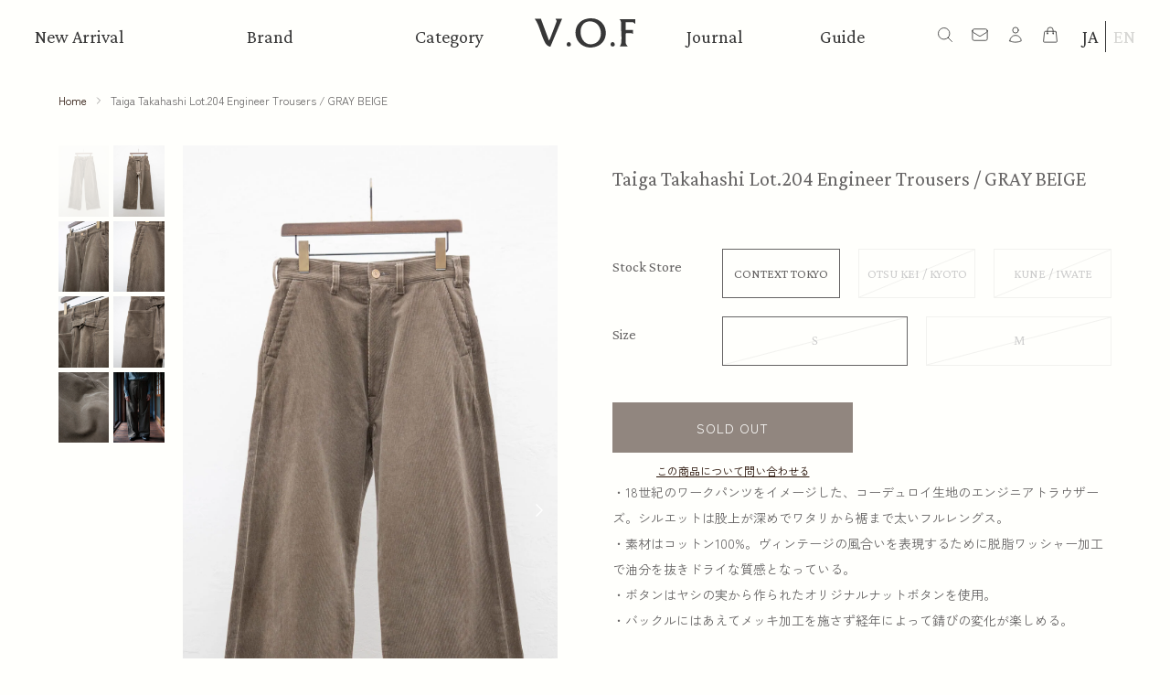

--- FILE ---
content_type: text/html; charset=utf-8
request_url: https://v-o-f.com/products/v230711126
body_size: 31571
content:
<!doctype html>
<html class="supports-no-js" lang="ja">
<head>
  <meta charset="utf-8">
  <meta http-equiv="X-UA-Compatible" content="IE=edge,chrome=1">
  <meta name="viewport" content="width=device-width,initial-scale=1">
  <meta name="theme-color" content="">
  <link rel="canonical" href="https://v-o-f.com/products/v230711126">
  <meta name="google-site-verification" content="WlbbmEKb56ogRjIjkay4fvCqgi7WcZFn69aFwmTAXO8" />
  
    <link rel="shortcut icon" href="//v-o-f.com/cdn/shop/files/VOF_799a209b-c3d4-4bc8-8f3c-b5b62ea7e1ba_32x32.jpg?v=1631937118" type="image/png" />
  

  <title>
  Taiga Takahashi Lot.204 Engineer Trousers / GRAY BEIGE &ndash; VISION OF FASHION
  </title>

  
    <meta name="description" content="・18世紀のワークパンツをイメージした、コーデュロイ生地のエンジニアトラウザーズ。シルエットは股上が深めでワタリから裾まで太いフルレングス。 ・素材はコットン100%。ヴィンテージの風合いを表現するために脱脂ワッシャー加工で油分を抜きドライな質感となっている。 ・ボタンはヤシの実から作られたオリジナルナットボタンを使用。 ・バックルにはあえてメッキ加工を施さず経年によって錆びの変化が楽しめる。 サイズ 30(S) / ウエスト76cm 股上37cm 股下74cm ワタリ幅31.5cm 裾幅29cm 32(M)/ ウエスト82cm 股上38cm 股下76cm ワタリ幅33.5cm 裾幅30cm 素材 100% COTTON 生産国 J">
  

  <!-- /snippets/social-meta-tags.liquid -->




<meta property="og:site_name" content="VISION OF FASHION">
<meta property="og:url" content="https://v-o-f.com/products/v230711126">
<meta property="og:title" content="Taiga Takahashi Lot.204 Engineer Trousers / GRAY BEIGE">
<meta property="og:type" content="product">
<meta property="og:description" content="・18世紀のワークパンツをイメージした、コーデュロイ生地のエンジニアトラウザーズ。シルエットは股上が深めでワタリから裾まで太いフルレングス。 ・素材はコットン100%。ヴィンテージの風合いを表現するために脱脂ワッシャー加工で油分を抜きドライな質感となっている。 ・ボタンはヤシの実から作られたオリジナルナットボタンを使用。 ・バックルにはあえてメッキ加工を施さず経年によって錆びの変化が楽しめる。 サイズ 30(S) / ウエスト76cm 股上37cm 股下74cm ワタリ幅31.5cm 裾幅29cm 32(M)/ ウエスト82cm 股上38cm 股下76cm ワタリ幅33.5cm 裾幅30cm 素材 100% COTTON 生産国 J">

  <meta property="og:price:amount" content="43,120">
  <meta property="og:price:currency" content="JPY">

<meta property="og:image" content="http://v-o-f.com/cdn/shop/files/DSC09936_1200x1200.jpg?v=1727157234"><meta property="og:image" content="http://v-o-f.com/cdn/shop/files/DSC09939_1200x1200.jpg?v=1727157234"><meta property="og:image" content="http://v-o-f.com/cdn/shop/files/DSC09937_1200x1200.jpg?v=1727157234">
<meta property="og:image:secure_url" content="https://v-o-f.com/cdn/shop/files/DSC09936_1200x1200.jpg?v=1727157234"><meta property="og:image:secure_url" content="https://v-o-f.com/cdn/shop/files/DSC09939_1200x1200.jpg?v=1727157234"><meta property="og:image:secure_url" content="https://v-o-f.com/cdn/shop/files/DSC09937_1200x1200.jpg?v=1727157234">


<meta name="twitter:card" content="summary_large_image">
<meta name="twitter:title" content="Taiga Takahashi Lot.204 Engineer Trousers / GRAY BEIGE">
<meta name="twitter:description" content="・18世紀のワークパンツをイメージした、コーデュロイ生地のエンジニアトラウザーズ。シルエットは股上が深めでワタリから裾まで太いフルレングス。 ・素材はコットン100%。ヴィンテージの風合いを表現するために脱脂ワッシャー加工で油分を抜きドライな質感となっている。 ・ボタンはヤシの実から作られたオリジナルナットボタンを使用。 ・バックルにはあえてメッキ加工を施さず経年によって錆びの変化が楽しめる。 サイズ 30(S) / ウエスト76cm 股上37cm 股下74cm ワタリ幅31.5cm 裾幅29cm 32(M)/ ウエスト82cm 股上38cm 股下76cm ワタリ幅33.5cm 裾幅30cm 素材 100% COTTON 生産国 J">


  <script>
    document.documentElement.className = document.documentElement.className.replace('supports-no-js', 'supports-js');

    var theme = {
      mapStrings: {
        addressError: "住所を調べる際にエラーが発生しました",
        addressNoResults: "その住所は見つかりませんでした",
        addressQueryLimit: "Google APIの使用量の制限を超えました。\u003ca href=\"https:\/\/developers.google.com\/maps\/premium\/usage-limits\"\u003eプレミアムプラン\u003c\/a\u003eへのアップグレードをご検討ください。",
        authError: "あなたのGoogle Mapsのアカウント認証で問題が発生しました。"
      }
    }
  </script>
   <script>
    (function(d) {
      var config = {
        kitId: 'hyh4nrj',
        scriptTimeout: 3000,
        async: true
      },
      h=d.documentElement,t=setTimeout(function(){h.className=h.className.replace(/\bwf-loading\b/g,"")+" wf-inactive";},config.scriptTimeout),tk=d.createElement("script"),f=false,s=d.getElementsByTagName("script")[0],a;h.className+=" wf-loading";tk.src='https://use.typekit.net/'+config.kitId+'.js';tk.async=true;tk.onload=tk.onreadystatechange=function(){a=this.readyState;if(f||a&&a!="complete"&&a!="loaded")return;f=true;clearTimeout(t);try{Typekit.load(config)}catch(e){}};s.parentNode.insertBefore(tk,s)
    })(document);
  </script>
  <style>
    #gtranslate_wrapper{
      top:unset!important;
      bottom:1%!important;
      right:1%!important;
    }
    .shopify-payment-button .shopify-payment-button__button--unbranded{
      display:flex!important;
      justify-content:center;
      align-items:center;
    }
    @media screen and (max-width:768px){
      #gtranslate_wrapper{
        bottom:2%!important;
        right:3%!important;
      }
    }
  </style>
  <link rel="preconnect" href="https://fonts.googleapis.com">
  <link rel="preconnect" href="https://fonts.gstatic.com" crossorigin>
  <link href="https://fonts.googleapis.com/css2?family=Crimson+Pro:ital,wght@0,200..900;1,200..900&family=Zen+Kaku+Gothic+New&display=swap" rel="stylesheet">
  <link href="https://use.fontawesome.com/releases/v5.0.6/css/all.css" rel="stylesheet">
  <link href="https://cdn.jsdelivr.net/npm/swiper@8/swiper-bundle.min.css" rel="stylesheet">
  <link href="//v-o-f.com/cdn/shop/t/9/assets/reset.css?v=153808379481626222041762944809" rel="stylesheet" type="text/css" media="all" />
  <link href="//v-o-f.com/cdn/shop/t/9/assets/slick.css?v=98340474046176884051762944809" rel="stylesheet" type="text/css" media="all" />
  <link href="//v-o-f.com/cdn/shop/t/9/assets/theme.scss.css?v=51309752597357476361763630027" rel="stylesheet" type="text/css" media="all" />
  <link href="//v-o-f.com/cdn/shop/t/9/assets/common.css?v=110574244032664979941764835693" rel="stylesheet" type="text/css" media="all" />
  <link href="//v-o-f.com/cdn/shop/t/9/assets/newstyle.css?v=99487678964160139761768030773" rel="stylesheet" type="text/css" media="screen and (min-width: 1100px)"/>
  <link href="//v-o-f.com/cdn/shop/t/9/assets/tablet.css?v=104881773167922032921768030922" rel="stylesheet" type="text/css" media="screen and (max-width: 1099px) and (min-width: 768px)"/>
  <link href="//v-o-f.com/cdn/shop/t/9/assets/sp.css?v=13842481300289463481768031044" rel="stylesheet" type="text/css" media="screen and (max-width: 767px)"/>

  <script>window.performance && window.performance.mark && window.performance.mark('shopify.content_for_header.start');</script><meta name="google-site-verification" content="JznBzyQqOaFfQsyd_OocROGtQAsYdLIdymNeLlNLplo">
<meta name="google-site-verification" content="kbhsfbnyjyHlTm8UsrTvW_3h3GRlPNN1FibWrt8gl-k">
<meta name="facebook-domain-verification" content="vql4zso4co0vn8dmknlrw47eyr2q93">
<meta id="shopify-digital-wallet" name="shopify-digital-wallet" content="/45631701159/digital_wallets/dialog">
<meta name="shopify-checkout-api-token" content="77a090a5eb6b25bbbef54b7cc34135d3">
<meta id="in-context-paypal-metadata" data-shop-id="45631701159" data-venmo-supported="false" data-environment="production" data-locale="ja_JP" data-paypal-v4="true" data-currency="JPY">
<link rel="alternate" hreflang="x-default" href="https://v-o-f.com/products/v230711126">
<link rel="alternate" hreflang="ja" href="https://v-o-f.com/products/v230711126">
<link rel="alternate" hreflang="en" href="https://v-o-f.com/en/products/v230711126">
<link rel="alternate" hreflang="en-AD" href="https://v-o-f.com/en-eu/products/v230711126">
<link rel="alternate" hreflang="ja-AD" href="https://v-o-f.com/ja-eu/products/v230711126">
<link rel="alternate" hreflang="en-AE" href="https://v-o-f.com/en-eu/products/v230711126">
<link rel="alternate" hreflang="ja-AE" href="https://v-o-f.com/ja-eu/products/v230711126">
<link rel="alternate" hreflang="en-AF" href="https://v-o-f.com/en-eu/products/v230711126">
<link rel="alternate" hreflang="ja-AF" href="https://v-o-f.com/ja-eu/products/v230711126">
<link rel="alternate" hreflang="en-AG" href="https://v-o-f.com/en-eu/products/v230711126">
<link rel="alternate" hreflang="ja-AG" href="https://v-o-f.com/ja-eu/products/v230711126">
<link rel="alternate" hreflang="en-AI" href="https://v-o-f.com/en-eu/products/v230711126">
<link rel="alternate" hreflang="ja-AI" href="https://v-o-f.com/ja-eu/products/v230711126">
<link rel="alternate" hreflang="en-AL" href="https://v-o-f.com/en-eu/products/v230711126">
<link rel="alternate" hreflang="ja-AL" href="https://v-o-f.com/ja-eu/products/v230711126">
<link rel="alternate" hreflang="en-AM" href="https://v-o-f.com/en-eu/products/v230711126">
<link rel="alternate" hreflang="ja-AM" href="https://v-o-f.com/ja-eu/products/v230711126">
<link rel="alternate" hreflang="en-AO" href="https://v-o-f.com/en-eu/products/v230711126">
<link rel="alternate" hreflang="ja-AO" href="https://v-o-f.com/ja-eu/products/v230711126">
<link rel="alternate" hreflang="en-AR" href="https://v-o-f.com/en-eu/products/v230711126">
<link rel="alternate" hreflang="ja-AR" href="https://v-o-f.com/ja-eu/products/v230711126">
<link rel="alternate" hreflang="en-AT" href="https://v-o-f.com/en-eu/products/v230711126">
<link rel="alternate" hreflang="ja-AT" href="https://v-o-f.com/ja-eu/products/v230711126">
<link rel="alternate" hreflang="en-AU" href="https://v-o-f.com/en-eu/products/v230711126">
<link rel="alternate" hreflang="ja-AU" href="https://v-o-f.com/ja-eu/products/v230711126">
<link rel="alternate" hreflang="en-AW" href="https://v-o-f.com/en-eu/products/v230711126">
<link rel="alternate" hreflang="ja-AW" href="https://v-o-f.com/ja-eu/products/v230711126">
<link rel="alternate" hreflang="en-AX" href="https://v-o-f.com/en-eu/products/v230711126">
<link rel="alternate" hreflang="ja-AX" href="https://v-o-f.com/ja-eu/products/v230711126">
<link rel="alternate" hreflang="en-AZ" href="https://v-o-f.com/en-eu/products/v230711126">
<link rel="alternate" hreflang="ja-AZ" href="https://v-o-f.com/ja-eu/products/v230711126">
<link rel="alternate" hreflang="en-BA" href="https://v-o-f.com/en-eu/products/v230711126">
<link rel="alternate" hreflang="ja-BA" href="https://v-o-f.com/ja-eu/products/v230711126">
<link rel="alternate" hreflang="en-BB" href="https://v-o-f.com/en-eu/products/v230711126">
<link rel="alternate" hreflang="ja-BB" href="https://v-o-f.com/ja-eu/products/v230711126">
<link rel="alternate" hreflang="en-BD" href="https://v-o-f.com/en-eu/products/v230711126">
<link rel="alternate" hreflang="ja-BD" href="https://v-o-f.com/ja-eu/products/v230711126">
<link rel="alternate" hreflang="en-BE" href="https://v-o-f.com/en-eu/products/v230711126">
<link rel="alternate" hreflang="ja-BE" href="https://v-o-f.com/ja-eu/products/v230711126">
<link rel="alternate" hreflang="en-BF" href="https://v-o-f.com/en-eu/products/v230711126">
<link rel="alternate" hreflang="ja-BF" href="https://v-o-f.com/ja-eu/products/v230711126">
<link rel="alternate" hreflang="en-BG" href="https://v-o-f.com/en-eu/products/v230711126">
<link rel="alternate" hreflang="ja-BG" href="https://v-o-f.com/ja-eu/products/v230711126">
<link rel="alternate" hreflang="en-BH" href="https://v-o-f.com/en-eu/products/v230711126">
<link rel="alternate" hreflang="ja-BH" href="https://v-o-f.com/ja-eu/products/v230711126">
<link rel="alternate" hreflang="en-BI" href="https://v-o-f.com/en-eu/products/v230711126">
<link rel="alternate" hreflang="ja-BI" href="https://v-o-f.com/ja-eu/products/v230711126">
<link rel="alternate" hreflang="en-BJ" href="https://v-o-f.com/en-eu/products/v230711126">
<link rel="alternate" hreflang="ja-BJ" href="https://v-o-f.com/ja-eu/products/v230711126">
<link rel="alternate" hreflang="en-BL" href="https://v-o-f.com/en-eu/products/v230711126">
<link rel="alternate" hreflang="ja-BL" href="https://v-o-f.com/ja-eu/products/v230711126">
<link rel="alternate" hreflang="en-BM" href="https://v-o-f.com/en-eu/products/v230711126">
<link rel="alternate" hreflang="ja-BM" href="https://v-o-f.com/ja-eu/products/v230711126">
<link rel="alternate" hreflang="en-BN" href="https://v-o-f.com/en-eu/products/v230711126">
<link rel="alternate" hreflang="ja-BN" href="https://v-o-f.com/ja-eu/products/v230711126">
<link rel="alternate" hreflang="en-BO" href="https://v-o-f.com/en-eu/products/v230711126">
<link rel="alternate" hreflang="ja-BO" href="https://v-o-f.com/ja-eu/products/v230711126">
<link rel="alternate" hreflang="en-BQ" href="https://v-o-f.com/en-eu/products/v230711126">
<link rel="alternate" hreflang="ja-BQ" href="https://v-o-f.com/ja-eu/products/v230711126">
<link rel="alternate" hreflang="en-BR" href="https://v-o-f.com/en-eu/products/v230711126">
<link rel="alternate" hreflang="ja-BR" href="https://v-o-f.com/ja-eu/products/v230711126">
<link rel="alternate" hreflang="en-BS" href="https://v-o-f.com/en-eu/products/v230711126">
<link rel="alternate" hreflang="ja-BS" href="https://v-o-f.com/ja-eu/products/v230711126">
<link rel="alternate" hreflang="en-BT" href="https://v-o-f.com/en-eu/products/v230711126">
<link rel="alternate" hreflang="ja-BT" href="https://v-o-f.com/ja-eu/products/v230711126">
<link rel="alternate" hreflang="en-BV" href="https://v-o-f.com/en-eu/products/v230711126">
<link rel="alternate" hreflang="ja-BV" href="https://v-o-f.com/ja-eu/products/v230711126">
<link rel="alternate" hreflang="en-BW" href="https://v-o-f.com/en-eu/products/v230711126">
<link rel="alternate" hreflang="ja-BW" href="https://v-o-f.com/ja-eu/products/v230711126">
<link rel="alternate" hreflang="en-BY" href="https://v-o-f.com/en-eu/products/v230711126">
<link rel="alternate" hreflang="ja-BY" href="https://v-o-f.com/ja-eu/products/v230711126">
<link rel="alternate" hreflang="en-BZ" href="https://v-o-f.com/en-eu/products/v230711126">
<link rel="alternate" hreflang="ja-BZ" href="https://v-o-f.com/ja-eu/products/v230711126">
<link rel="alternate" hreflang="en-CA" href="https://v-o-f.com/en-eu/products/v230711126">
<link rel="alternate" hreflang="ja-CA" href="https://v-o-f.com/ja-eu/products/v230711126">
<link rel="alternate" hreflang="en-CC" href="https://v-o-f.com/en-eu/products/v230711126">
<link rel="alternate" hreflang="ja-CC" href="https://v-o-f.com/ja-eu/products/v230711126">
<link rel="alternate" hreflang="en-CD" href="https://v-o-f.com/en-eu/products/v230711126">
<link rel="alternate" hreflang="ja-CD" href="https://v-o-f.com/ja-eu/products/v230711126">
<link rel="alternate" hreflang="en-CF" href="https://v-o-f.com/en-eu/products/v230711126">
<link rel="alternate" hreflang="ja-CF" href="https://v-o-f.com/ja-eu/products/v230711126">
<link rel="alternate" hreflang="en-CG" href="https://v-o-f.com/en-eu/products/v230711126">
<link rel="alternate" hreflang="ja-CG" href="https://v-o-f.com/ja-eu/products/v230711126">
<link rel="alternate" hreflang="en-CH" href="https://v-o-f.com/en-eu/products/v230711126">
<link rel="alternate" hreflang="ja-CH" href="https://v-o-f.com/ja-eu/products/v230711126">
<link rel="alternate" hreflang="en-CI" href="https://v-o-f.com/en-eu/products/v230711126">
<link rel="alternate" hreflang="ja-CI" href="https://v-o-f.com/ja-eu/products/v230711126">
<link rel="alternate" hreflang="en-CK" href="https://v-o-f.com/en-eu/products/v230711126">
<link rel="alternate" hreflang="ja-CK" href="https://v-o-f.com/ja-eu/products/v230711126">
<link rel="alternate" hreflang="en-CL" href="https://v-o-f.com/en-eu/products/v230711126">
<link rel="alternate" hreflang="ja-CL" href="https://v-o-f.com/ja-eu/products/v230711126">
<link rel="alternate" hreflang="en-CM" href="https://v-o-f.com/en-eu/products/v230711126">
<link rel="alternate" hreflang="ja-CM" href="https://v-o-f.com/ja-eu/products/v230711126">
<link rel="alternate" hreflang="en-CO" href="https://v-o-f.com/en-eu/products/v230711126">
<link rel="alternate" hreflang="ja-CO" href="https://v-o-f.com/ja-eu/products/v230711126">
<link rel="alternate" hreflang="en-CR" href="https://v-o-f.com/en-eu/products/v230711126">
<link rel="alternate" hreflang="ja-CR" href="https://v-o-f.com/ja-eu/products/v230711126">
<link rel="alternate" hreflang="en-CV" href="https://v-o-f.com/en-eu/products/v230711126">
<link rel="alternate" hreflang="ja-CV" href="https://v-o-f.com/ja-eu/products/v230711126">
<link rel="alternate" hreflang="en-CW" href="https://v-o-f.com/en-eu/products/v230711126">
<link rel="alternate" hreflang="ja-CW" href="https://v-o-f.com/ja-eu/products/v230711126">
<link rel="alternate" hreflang="en-CX" href="https://v-o-f.com/en-eu/products/v230711126">
<link rel="alternate" hreflang="ja-CX" href="https://v-o-f.com/ja-eu/products/v230711126">
<link rel="alternate" hreflang="en-CY" href="https://v-o-f.com/en-eu/products/v230711126">
<link rel="alternate" hreflang="ja-CY" href="https://v-o-f.com/ja-eu/products/v230711126">
<link rel="alternate" hreflang="en-CZ" href="https://v-o-f.com/en-eu/products/v230711126">
<link rel="alternate" hreflang="ja-CZ" href="https://v-o-f.com/ja-eu/products/v230711126">
<link rel="alternate" hreflang="en-DE" href="https://v-o-f.com/en-eu/products/v230711126">
<link rel="alternate" hreflang="ja-DE" href="https://v-o-f.com/ja-eu/products/v230711126">
<link rel="alternate" hreflang="en-DJ" href="https://v-o-f.com/en-eu/products/v230711126">
<link rel="alternate" hreflang="ja-DJ" href="https://v-o-f.com/ja-eu/products/v230711126">
<link rel="alternate" hreflang="en-DK" href="https://v-o-f.com/en-eu/products/v230711126">
<link rel="alternate" hreflang="ja-DK" href="https://v-o-f.com/ja-eu/products/v230711126">
<link rel="alternate" hreflang="en-DM" href="https://v-o-f.com/en-eu/products/v230711126">
<link rel="alternate" hreflang="ja-DM" href="https://v-o-f.com/ja-eu/products/v230711126">
<link rel="alternate" hreflang="en-DO" href="https://v-o-f.com/en-eu/products/v230711126">
<link rel="alternate" hreflang="ja-DO" href="https://v-o-f.com/ja-eu/products/v230711126">
<link rel="alternate" hreflang="en-DZ" href="https://v-o-f.com/en-eu/products/v230711126">
<link rel="alternate" hreflang="ja-DZ" href="https://v-o-f.com/ja-eu/products/v230711126">
<link rel="alternate" hreflang="en-EC" href="https://v-o-f.com/en-eu/products/v230711126">
<link rel="alternate" hreflang="ja-EC" href="https://v-o-f.com/ja-eu/products/v230711126">
<link rel="alternate" hreflang="en-EE" href="https://v-o-f.com/en-eu/products/v230711126">
<link rel="alternate" hreflang="ja-EE" href="https://v-o-f.com/ja-eu/products/v230711126">
<link rel="alternate" hreflang="en-EG" href="https://v-o-f.com/en-eu/products/v230711126">
<link rel="alternate" hreflang="ja-EG" href="https://v-o-f.com/ja-eu/products/v230711126">
<link rel="alternate" hreflang="en-EH" href="https://v-o-f.com/en-eu/products/v230711126">
<link rel="alternate" hreflang="ja-EH" href="https://v-o-f.com/ja-eu/products/v230711126">
<link rel="alternate" hreflang="en-ER" href="https://v-o-f.com/en-eu/products/v230711126">
<link rel="alternate" hreflang="ja-ER" href="https://v-o-f.com/ja-eu/products/v230711126">
<link rel="alternate" hreflang="en-ES" href="https://v-o-f.com/en-eu/products/v230711126">
<link rel="alternate" hreflang="ja-ES" href="https://v-o-f.com/ja-eu/products/v230711126">
<link rel="alternate" hreflang="en-ET" href="https://v-o-f.com/en-eu/products/v230711126">
<link rel="alternate" hreflang="ja-ET" href="https://v-o-f.com/ja-eu/products/v230711126">
<link rel="alternate" hreflang="en-FI" href="https://v-o-f.com/en-eu/products/v230711126">
<link rel="alternate" hreflang="ja-FI" href="https://v-o-f.com/ja-eu/products/v230711126">
<link rel="alternate" hreflang="en-FJ" href="https://v-o-f.com/en-eu/products/v230711126">
<link rel="alternate" hreflang="ja-FJ" href="https://v-o-f.com/ja-eu/products/v230711126">
<link rel="alternate" hreflang="en-FK" href="https://v-o-f.com/en-eu/products/v230711126">
<link rel="alternate" hreflang="ja-FK" href="https://v-o-f.com/ja-eu/products/v230711126">
<link rel="alternate" hreflang="en-FO" href="https://v-o-f.com/en-eu/products/v230711126">
<link rel="alternate" hreflang="ja-FO" href="https://v-o-f.com/ja-eu/products/v230711126">
<link rel="alternate" hreflang="en-FR" href="https://v-o-f.com/en-eu/products/v230711126">
<link rel="alternate" hreflang="ja-FR" href="https://v-o-f.com/ja-eu/products/v230711126">
<link rel="alternate" hreflang="en-GA" href="https://v-o-f.com/en-eu/products/v230711126">
<link rel="alternate" hreflang="ja-GA" href="https://v-o-f.com/ja-eu/products/v230711126">
<link rel="alternate" hreflang="en-GB" href="https://v-o-f.com/en-eu/products/v230711126">
<link rel="alternate" hreflang="ja-GB" href="https://v-o-f.com/ja-eu/products/v230711126">
<link rel="alternate" hreflang="en-GD" href="https://v-o-f.com/en-eu/products/v230711126">
<link rel="alternate" hreflang="ja-GD" href="https://v-o-f.com/ja-eu/products/v230711126">
<link rel="alternate" hreflang="en-GE" href="https://v-o-f.com/en-eu/products/v230711126">
<link rel="alternate" hreflang="ja-GE" href="https://v-o-f.com/ja-eu/products/v230711126">
<link rel="alternate" hreflang="en-GF" href="https://v-o-f.com/en-eu/products/v230711126">
<link rel="alternate" hreflang="ja-GF" href="https://v-o-f.com/ja-eu/products/v230711126">
<link rel="alternate" hreflang="en-GG" href="https://v-o-f.com/en-eu/products/v230711126">
<link rel="alternate" hreflang="ja-GG" href="https://v-o-f.com/ja-eu/products/v230711126">
<link rel="alternate" hreflang="en-GH" href="https://v-o-f.com/en-eu/products/v230711126">
<link rel="alternate" hreflang="ja-GH" href="https://v-o-f.com/ja-eu/products/v230711126">
<link rel="alternate" hreflang="en-GI" href="https://v-o-f.com/en-eu/products/v230711126">
<link rel="alternate" hreflang="ja-GI" href="https://v-o-f.com/ja-eu/products/v230711126">
<link rel="alternate" hreflang="en-GL" href="https://v-o-f.com/en-eu/products/v230711126">
<link rel="alternate" hreflang="ja-GL" href="https://v-o-f.com/ja-eu/products/v230711126">
<link rel="alternate" hreflang="en-GM" href="https://v-o-f.com/en-eu/products/v230711126">
<link rel="alternate" hreflang="ja-GM" href="https://v-o-f.com/ja-eu/products/v230711126">
<link rel="alternate" hreflang="en-GN" href="https://v-o-f.com/en-eu/products/v230711126">
<link rel="alternate" hreflang="ja-GN" href="https://v-o-f.com/ja-eu/products/v230711126">
<link rel="alternate" hreflang="en-GP" href="https://v-o-f.com/en-eu/products/v230711126">
<link rel="alternate" hreflang="ja-GP" href="https://v-o-f.com/ja-eu/products/v230711126">
<link rel="alternate" hreflang="en-GQ" href="https://v-o-f.com/en-eu/products/v230711126">
<link rel="alternate" hreflang="ja-GQ" href="https://v-o-f.com/ja-eu/products/v230711126">
<link rel="alternate" hreflang="en-GR" href="https://v-o-f.com/en-eu/products/v230711126">
<link rel="alternate" hreflang="ja-GR" href="https://v-o-f.com/ja-eu/products/v230711126">
<link rel="alternate" hreflang="en-GT" href="https://v-o-f.com/en-eu/products/v230711126">
<link rel="alternate" hreflang="ja-GT" href="https://v-o-f.com/ja-eu/products/v230711126">
<link rel="alternate" hreflang="en-GW" href="https://v-o-f.com/en-eu/products/v230711126">
<link rel="alternate" hreflang="ja-GW" href="https://v-o-f.com/ja-eu/products/v230711126">
<link rel="alternate" hreflang="en-GY" href="https://v-o-f.com/en-eu/products/v230711126">
<link rel="alternate" hreflang="ja-GY" href="https://v-o-f.com/ja-eu/products/v230711126">
<link rel="alternate" hreflang="en-HN" href="https://v-o-f.com/en-eu/products/v230711126">
<link rel="alternate" hreflang="ja-HN" href="https://v-o-f.com/ja-eu/products/v230711126">
<link rel="alternate" hreflang="en-HR" href="https://v-o-f.com/en-eu/products/v230711126">
<link rel="alternate" hreflang="ja-HR" href="https://v-o-f.com/ja-eu/products/v230711126">
<link rel="alternate" hreflang="en-HT" href="https://v-o-f.com/en-eu/products/v230711126">
<link rel="alternate" hreflang="ja-HT" href="https://v-o-f.com/ja-eu/products/v230711126">
<link rel="alternate" hreflang="en-HU" href="https://v-o-f.com/en-eu/products/v230711126">
<link rel="alternate" hreflang="ja-HU" href="https://v-o-f.com/ja-eu/products/v230711126">
<link rel="alternate" hreflang="en-ID" href="https://v-o-f.com/en-eu/products/v230711126">
<link rel="alternate" hreflang="ja-ID" href="https://v-o-f.com/ja-eu/products/v230711126">
<link rel="alternate" hreflang="en-IE" href="https://v-o-f.com/en-eu/products/v230711126">
<link rel="alternate" hreflang="ja-IE" href="https://v-o-f.com/ja-eu/products/v230711126">
<link rel="alternate" hreflang="en-IL" href="https://v-o-f.com/en-eu/products/v230711126">
<link rel="alternate" hreflang="ja-IL" href="https://v-o-f.com/ja-eu/products/v230711126">
<link rel="alternate" hreflang="en-IM" href="https://v-o-f.com/en-eu/products/v230711126">
<link rel="alternate" hreflang="ja-IM" href="https://v-o-f.com/ja-eu/products/v230711126">
<link rel="alternate" hreflang="en-IN" href="https://v-o-f.com/en-eu/products/v230711126">
<link rel="alternate" hreflang="ja-IN" href="https://v-o-f.com/ja-eu/products/v230711126">
<link rel="alternate" hreflang="en-IO" href="https://v-o-f.com/en-eu/products/v230711126">
<link rel="alternate" hreflang="ja-IO" href="https://v-o-f.com/ja-eu/products/v230711126">
<link rel="alternate" hreflang="en-IQ" href="https://v-o-f.com/en-eu/products/v230711126">
<link rel="alternate" hreflang="ja-IQ" href="https://v-o-f.com/ja-eu/products/v230711126">
<link rel="alternate" hreflang="en-IS" href="https://v-o-f.com/en-eu/products/v230711126">
<link rel="alternate" hreflang="ja-IS" href="https://v-o-f.com/ja-eu/products/v230711126">
<link rel="alternate" hreflang="en-IT" href="https://v-o-f.com/en-eu/products/v230711126">
<link rel="alternate" hreflang="ja-IT" href="https://v-o-f.com/ja-eu/products/v230711126">
<link rel="alternate" hreflang="en-JE" href="https://v-o-f.com/en-eu/products/v230711126">
<link rel="alternate" hreflang="ja-JE" href="https://v-o-f.com/ja-eu/products/v230711126">
<link rel="alternate" hreflang="en-JM" href="https://v-o-f.com/en-eu/products/v230711126">
<link rel="alternate" hreflang="ja-JM" href="https://v-o-f.com/ja-eu/products/v230711126">
<link rel="alternate" hreflang="en-JO" href="https://v-o-f.com/en-eu/products/v230711126">
<link rel="alternate" hreflang="ja-JO" href="https://v-o-f.com/ja-eu/products/v230711126">
<link rel="alternate" hreflang="en-KE" href="https://v-o-f.com/en-eu/products/v230711126">
<link rel="alternate" hreflang="ja-KE" href="https://v-o-f.com/ja-eu/products/v230711126">
<link rel="alternate" hreflang="en-KG" href="https://v-o-f.com/en-eu/products/v230711126">
<link rel="alternate" hreflang="ja-KG" href="https://v-o-f.com/ja-eu/products/v230711126">
<link rel="alternate" hreflang="en-KH" href="https://v-o-f.com/en-eu/products/v230711126">
<link rel="alternate" hreflang="ja-KH" href="https://v-o-f.com/ja-eu/products/v230711126">
<link rel="alternate" hreflang="en-KI" href="https://v-o-f.com/en-eu/products/v230711126">
<link rel="alternate" hreflang="ja-KI" href="https://v-o-f.com/ja-eu/products/v230711126">
<link rel="alternate" hreflang="en-KM" href="https://v-o-f.com/en-eu/products/v230711126">
<link rel="alternate" hreflang="ja-KM" href="https://v-o-f.com/ja-eu/products/v230711126">
<link rel="alternate" hreflang="en-KN" href="https://v-o-f.com/en-eu/products/v230711126">
<link rel="alternate" hreflang="ja-KN" href="https://v-o-f.com/ja-eu/products/v230711126">
<link rel="alternate" hreflang="en-KR" href="https://v-o-f.com/en-eu/products/v230711126">
<link rel="alternate" hreflang="ja-KR" href="https://v-o-f.com/ja-eu/products/v230711126">
<link rel="alternate" hreflang="en-KW" href="https://v-o-f.com/en-eu/products/v230711126">
<link rel="alternate" hreflang="ja-KW" href="https://v-o-f.com/ja-eu/products/v230711126">
<link rel="alternate" hreflang="en-KY" href="https://v-o-f.com/en-eu/products/v230711126">
<link rel="alternate" hreflang="ja-KY" href="https://v-o-f.com/ja-eu/products/v230711126">
<link rel="alternate" hreflang="en-KZ" href="https://v-o-f.com/en-eu/products/v230711126">
<link rel="alternate" hreflang="ja-KZ" href="https://v-o-f.com/ja-eu/products/v230711126">
<link rel="alternate" hreflang="en-LA" href="https://v-o-f.com/en-eu/products/v230711126">
<link rel="alternate" hreflang="ja-LA" href="https://v-o-f.com/ja-eu/products/v230711126">
<link rel="alternate" hreflang="en-LB" href="https://v-o-f.com/en-eu/products/v230711126">
<link rel="alternate" hreflang="ja-LB" href="https://v-o-f.com/ja-eu/products/v230711126">
<link rel="alternate" hreflang="en-LC" href="https://v-o-f.com/en-eu/products/v230711126">
<link rel="alternate" hreflang="ja-LC" href="https://v-o-f.com/ja-eu/products/v230711126">
<link rel="alternate" hreflang="en-LI" href="https://v-o-f.com/en-eu/products/v230711126">
<link rel="alternate" hreflang="ja-LI" href="https://v-o-f.com/ja-eu/products/v230711126">
<link rel="alternate" hreflang="en-LK" href="https://v-o-f.com/en-eu/products/v230711126">
<link rel="alternate" hreflang="ja-LK" href="https://v-o-f.com/ja-eu/products/v230711126">
<link rel="alternate" hreflang="en-LR" href="https://v-o-f.com/en-eu/products/v230711126">
<link rel="alternate" hreflang="ja-LR" href="https://v-o-f.com/ja-eu/products/v230711126">
<link rel="alternate" hreflang="en-LS" href="https://v-o-f.com/en-eu/products/v230711126">
<link rel="alternate" hreflang="ja-LS" href="https://v-o-f.com/ja-eu/products/v230711126">
<link rel="alternate" hreflang="en-LT" href="https://v-o-f.com/en-eu/products/v230711126">
<link rel="alternate" hreflang="ja-LT" href="https://v-o-f.com/ja-eu/products/v230711126">
<link rel="alternate" hreflang="en-LU" href="https://v-o-f.com/en-eu/products/v230711126">
<link rel="alternate" hreflang="ja-LU" href="https://v-o-f.com/ja-eu/products/v230711126">
<link rel="alternate" hreflang="en-LV" href="https://v-o-f.com/en-eu/products/v230711126">
<link rel="alternate" hreflang="ja-LV" href="https://v-o-f.com/ja-eu/products/v230711126">
<link rel="alternate" hreflang="en-LY" href="https://v-o-f.com/en-eu/products/v230711126">
<link rel="alternate" hreflang="ja-LY" href="https://v-o-f.com/ja-eu/products/v230711126">
<link rel="alternate" hreflang="en-MA" href="https://v-o-f.com/en-eu/products/v230711126">
<link rel="alternate" hreflang="ja-MA" href="https://v-o-f.com/ja-eu/products/v230711126">
<link rel="alternate" hreflang="en-MC" href="https://v-o-f.com/en-eu/products/v230711126">
<link rel="alternate" hreflang="ja-MC" href="https://v-o-f.com/ja-eu/products/v230711126">
<link rel="alternate" hreflang="en-MD" href="https://v-o-f.com/en-eu/products/v230711126">
<link rel="alternate" hreflang="ja-MD" href="https://v-o-f.com/ja-eu/products/v230711126">
<link rel="alternate" hreflang="en-ME" href="https://v-o-f.com/en-eu/products/v230711126">
<link rel="alternate" hreflang="ja-ME" href="https://v-o-f.com/ja-eu/products/v230711126">
<link rel="alternate" hreflang="en-MF" href="https://v-o-f.com/en-eu/products/v230711126">
<link rel="alternate" hreflang="ja-MF" href="https://v-o-f.com/ja-eu/products/v230711126">
<link rel="alternate" hreflang="en-MG" href="https://v-o-f.com/en-eu/products/v230711126">
<link rel="alternate" hreflang="ja-MG" href="https://v-o-f.com/ja-eu/products/v230711126">
<link rel="alternate" hreflang="en-MK" href="https://v-o-f.com/en-eu/products/v230711126">
<link rel="alternate" hreflang="ja-MK" href="https://v-o-f.com/ja-eu/products/v230711126">
<link rel="alternate" hreflang="en-ML" href="https://v-o-f.com/en-eu/products/v230711126">
<link rel="alternate" hreflang="ja-ML" href="https://v-o-f.com/ja-eu/products/v230711126">
<link rel="alternate" hreflang="en-MM" href="https://v-o-f.com/en-eu/products/v230711126">
<link rel="alternate" hreflang="ja-MM" href="https://v-o-f.com/ja-eu/products/v230711126">
<link rel="alternate" hreflang="en-MN" href="https://v-o-f.com/en-eu/products/v230711126">
<link rel="alternate" hreflang="ja-MN" href="https://v-o-f.com/ja-eu/products/v230711126">
<link rel="alternate" hreflang="en-MO" href="https://v-o-f.com/en-eu/products/v230711126">
<link rel="alternate" hreflang="ja-MO" href="https://v-o-f.com/ja-eu/products/v230711126">
<link rel="alternate" hreflang="en-MQ" href="https://v-o-f.com/en-eu/products/v230711126">
<link rel="alternate" hreflang="ja-MQ" href="https://v-o-f.com/ja-eu/products/v230711126">
<link rel="alternate" hreflang="en-MR" href="https://v-o-f.com/en-eu/products/v230711126">
<link rel="alternate" hreflang="ja-MR" href="https://v-o-f.com/ja-eu/products/v230711126">
<link rel="alternate" hreflang="en-MS" href="https://v-o-f.com/en-eu/products/v230711126">
<link rel="alternate" hreflang="ja-MS" href="https://v-o-f.com/ja-eu/products/v230711126">
<link rel="alternate" hreflang="en-MT" href="https://v-o-f.com/en-eu/products/v230711126">
<link rel="alternate" hreflang="ja-MT" href="https://v-o-f.com/ja-eu/products/v230711126">
<link rel="alternate" hreflang="en-MU" href="https://v-o-f.com/en-eu/products/v230711126">
<link rel="alternate" hreflang="ja-MU" href="https://v-o-f.com/ja-eu/products/v230711126">
<link rel="alternate" hreflang="en-MV" href="https://v-o-f.com/en-eu/products/v230711126">
<link rel="alternate" hreflang="ja-MV" href="https://v-o-f.com/ja-eu/products/v230711126">
<link rel="alternate" hreflang="en-MW" href="https://v-o-f.com/en-eu/products/v230711126">
<link rel="alternate" hreflang="ja-MW" href="https://v-o-f.com/ja-eu/products/v230711126">
<link rel="alternate" hreflang="en-MX" href="https://v-o-f.com/en-eu/products/v230711126">
<link rel="alternate" hreflang="ja-MX" href="https://v-o-f.com/ja-eu/products/v230711126">
<link rel="alternate" hreflang="en-MY" href="https://v-o-f.com/en-eu/products/v230711126">
<link rel="alternate" hreflang="ja-MY" href="https://v-o-f.com/ja-eu/products/v230711126">
<link rel="alternate" hreflang="en-MZ" href="https://v-o-f.com/en-eu/products/v230711126">
<link rel="alternate" hreflang="ja-MZ" href="https://v-o-f.com/ja-eu/products/v230711126">
<link rel="alternate" hreflang="en-NA" href="https://v-o-f.com/en-eu/products/v230711126">
<link rel="alternate" hreflang="ja-NA" href="https://v-o-f.com/ja-eu/products/v230711126">
<link rel="alternate" hreflang="en-NC" href="https://v-o-f.com/en-eu/products/v230711126">
<link rel="alternate" hreflang="ja-NC" href="https://v-o-f.com/ja-eu/products/v230711126">
<link rel="alternate" hreflang="en-NE" href="https://v-o-f.com/en-eu/products/v230711126">
<link rel="alternate" hreflang="ja-NE" href="https://v-o-f.com/ja-eu/products/v230711126">
<link rel="alternate" hreflang="en-NF" href="https://v-o-f.com/en-eu/products/v230711126">
<link rel="alternate" hreflang="ja-NF" href="https://v-o-f.com/ja-eu/products/v230711126">
<link rel="alternate" hreflang="en-NG" href="https://v-o-f.com/en-eu/products/v230711126">
<link rel="alternate" hreflang="ja-NG" href="https://v-o-f.com/ja-eu/products/v230711126">
<link rel="alternate" hreflang="en-NI" href="https://v-o-f.com/en-eu/products/v230711126">
<link rel="alternate" hreflang="ja-NI" href="https://v-o-f.com/ja-eu/products/v230711126">
<link rel="alternate" hreflang="en-NL" href="https://v-o-f.com/en-eu/products/v230711126">
<link rel="alternate" hreflang="ja-NL" href="https://v-o-f.com/ja-eu/products/v230711126">
<link rel="alternate" hreflang="en-NO" href="https://v-o-f.com/en-eu/products/v230711126">
<link rel="alternate" hreflang="ja-NO" href="https://v-o-f.com/ja-eu/products/v230711126">
<link rel="alternate" hreflang="en-NP" href="https://v-o-f.com/en-eu/products/v230711126">
<link rel="alternate" hreflang="ja-NP" href="https://v-o-f.com/ja-eu/products/v230711126">
<link rel="alternate" hreflang="en-NR" href="https://v-o-f.com/en-eu/products/v230711126">
<link rel="alternate" hreflang="ja-NR" href="https://v-o-f.com/ja-eu/products/v230711126">
<link rel="alternate" hreflang="en-NU" href="https://v-o-f.com/en-eu/products/v230711126">
<link rel="alternate" hreflang="ja-NU" href="https://v-o-f.com/ja-eu/products/v230711126">
<link rel="alternate" hreflang="en-NZ" href="https://v-o-f.com/en-eu/products/v230711126">
<link rel="alternate" hreflang="ja-NZ" href="https://v-o-f.com/ja-eu/products/v230711126">
<link rel="alternate" hreflang="en-OM" href="https://v-o-f.com/en-eu/products/v230711126">
<link rel="alternate" hreflang="ja-OM" href="https://v-o-f.com/ja-eu/products/v230711126">
<link rel="alternate" hreflang="en-PA" href="https://v-o-f.com/en-eu/products/v230711126">
<link rel="alternate" hreflang="ja-PA" href="https://v-o-f.com/ja-eu/products/v230711126">
<link rel="alternate" hreflang="en-PE" href="https://v-o-f.com/en-eu/products/v230711126">
<link rel="alternate" hreflang="ja-PE" href="https://v-o-f.com/ja-eu/products/v230711126">
<link rel="alternate" hreflang="en-PF" href="https://v-o-f.com/en-eu/products/v230711126">
<link rel="alternate" hreflang="ja-PF" href="https://v-o-f.com/ja-eu/products/v230711126">
<link rel="alternate" hreflang="en-PG" href="https://v-o-f.com/en-eu/products/v230711126">
<link rel="alternate" hreflang="ja-PG" href="https://v-o-f.com/ja-eu/products/v230711126">
<link rel="alternate" hreflang="en-PH" href="https://v-o-f.com/en-eu/products/v230711126">
<link rel="alternate" hreflang="ja-PH" href="https://v-o-f.com/ja-eu/products/v230711126">
<link rel="alternate" hreflang="en-PK" href="https://v-o-f.com/en-eu/products/v230711126">
<link rel="alternate" hreflang="ja-PK" href="https://v-o-f.com/ja-eu/products/v230711126">
<link rel="alternate" hreflang="en-PL" href="https://v-o-f.com/en-eu/products/v230711126">
<link rel="alternate" hreflang="ja-PL" href="https://v-o-f.com/ja-eu/products/v230711126">
<link rel="alternate" hreflang="en-PM" href="https://v-o-f.com/en-eu/products/v230711126">
<link rel="alternate" hreflang="ja-PM" href="https://v-o-f.com/ja-eu/products/v230711126">
<link rel="alternate" hreflang="en-PN" href="https://v-o-f.com/en-eu/products/v230711126">
<link rel="alternate" hreflang="ja-PN" href="https://v-o-f.com/ja-eu/products/v230711126">
<link rel="alternate" hreflang="en-PS" href="https://v-o-f.com/en-eu/products/v230711126">
<link rel="alternate" hreflang="ja-PS" href="https://v-o-f.com/ja-eu/products/v230711126">
<link rel="alternate" hreflang="en-PT" href="https://v-o-f.com/en-eu/products/v230711126">
<link rel="alternate" hreflang="ja-PT" href="https://v-o-f.com/ja-eu/products/v230711126">
<link rel="alternate" hreflang="en-PY" href="https://v-o-f.com/en-eu/products/v230711126">
<link rel="alternate" hreflang="ja-PY" href="https://v-o-f.com/ja-eu/products/v230711126">
<link rel="alternate" hreflang="en-QA" href="https://v-o-f.com/en-eu/products/v230711126">
<link rel="alternate" hreflang="ja-QA" href="https://v-o-f.com/ja-eu/products/v230711126">
<link rel="alternate" hreflang="en-RE" href="https://v-o-f.com/en-eu/products/v230711126">
<link rel="alternate" hreflang="ja-RE" href="https://v-o-f.com/ja-eu/products/v230711126">
<link rel="alternate" hreflang="en-RO" href="https://v-o-f.com/en-eu/products/v230711126">
<link rel="alternate" hreflang="ja-RO" href="https://v-o-f.com/ja-eu/products/v230711126">
<link rel="alternate" hreflang="en-RS" href="https://v-o-f.com/en-eu/products/v230711126">
<link rel="alternate" hreflang="ja-RS" href="https://v-o-f.com/ja-eu/products/v230711126">
<link rel="alternate" hreflang="en-RU" href="https://v-o-f.com/en-eu/products/v230711126">
<link rel="alternate" hreflang="ja-RU" href="https://v-o-f.com/ja-eu/products/v230711126">
<link rel="alternate" hreflang="en-RW" href="https://v-o-f.com/en-eu/products/v230711126">
<link rel="alternate" hreflang="ja-RW" href="https://v-o-f.com/ja-eu/products/v230711126">
<link rel="alternate" hreflang="en-SA" href="https://v-o-f.com/en-eu/products/v230711126">
<link rel="alternate" hreflang="ja-SA" href="https://v-o-f.com/ja-eu/products/v230711126">
<link rel="alternate" hreflang="en-SB" href="https://v-o-f.com/en-eu/products/v230711126">
<link rel="alternate" hreflang="ja-SB" href="https://v-o-f.com/ja-eu/products/v230711126">
<link rel="alternate" hreflang="en-SC" href="https://v-o-f.com/en-eu/products/v230711126">
<link rel="alternate" hreflang="ja-SC" href="https://v-o-f.com/ja-eu/products/v230711126">
<link rel="alternate" hreflang="en-SD" href="https://v-o-f.com/en-eu/products/v230711126">
<link rel="alternate" hreflang="ja-SD" href="https://v-o-f.com/ja-eu/products/v230711126">
<link rel="alternate" hreflang="en-SE" href="https://v-o-f.com/en-eu/products/v230711126">
<link rel="alternate" hreflang="ja-SE" href="https://v-o-f.com/ja-eu/products/v230711126">
<link rel="alternate" hreflang="en-SG" href="https://v-o-f.com/en-eu/products/v230711126">
<link rel="alternate" hreflang="ja-SG" href="https://v-o-f.com/ja-eu/products/v230711126">
<link rel="alternate" hreflang="en-SH" href="https://v-o-f.com/en-eu/products/v230711126">
<link rel="alternate" hreflang="ja-SH" href="https://v-o-f.com/ja-eu/products/v230711126">
<link rel="alternate" hreflang="en-SI" href="https://v-o-f.com/en-eu/products/v230711126">
<link rel="alternate" hreflang="ja-SI" href="https://v-o-f.com/ja-eu/products/v230711126">
<link rel="alternate" hreflang="en-SJ" href="https://v-o-f.com/en-eu/products/v230711126">
<link rel="alternate" hreflang="ja-SJ" href="https://v-o-f.com/ja-eu/products/v230711126">
<link rel="alternate" hreflang="en-SK" href="https://v-o-f.com/en-eu/products/v230711126">
<link rel="alternate" hreflang="ja-SK" href="https://v-o-f.com/ja-eu/products/v230711126">
<link rel="alternate" hreflang="en-SL" href="https://v-o-f.com/en-eu/products/v230711126">
<link rel="alternate" hreflang="ja-SL" href="https://v-o-f.com/ja-eu/products/v230711126">
<link rel="alternate" hreflang="en-SM" href="https://v-o-f.com/en-eu/products/v230711126">
<link rel="alternate" hreflang="ja-SM" href="https://v-o-f.com/ja-eu/products/v230711126">
<link rel="alternate" hreflang="en-SN" href="https://v-o-f.com/en-eu/products/v230711126">
<link rel="alternate" hreflang="ja-SN" href="https://v-o-f.com/ja-eu/products/v230711126">
<link rel="alternate" hreflang="en-SO" href="https://v-o-f.com/en-eu/products/v230711126">
<link rel="alternate" hreflang="ja-SO" href="https://v-o-f.com/ja-eu/products/v230711126">
<link rel="alternate" hreflang="en-SR" href="https://v-o-f.com/en-eu/products/v230711126">
<link rel="alternate" hreflang="ja-SR" href="https://v-o-f.com/ja-eu/products/v230711126">
<link rel="alternate" hreflang="en-SS" href="https://v-o-f.com/en-eu/products/v230711126">
<link rel="alternate" hreflang="ja-SS" href="https://v-o-f.com/ja-eu/products/v230711126">
<link rel="alternate" hreflang="en-ST" href="https://v-o-f.com/en-eu/products/v230711126">
<link rel="alternate" hreflang="ja-ST" href="https://v-o-f.com/ja-eu/products/v230711126">
<link rel="alternate" hreflang="en-SV" href="https://v-o-f.com/en-eu/products/v230711126">
<link rel="alternate" hreflang="ja-SV" href="https://v-o-f.com/ja-eu/products/v230711126">
<link rel="alternate" hreflang="en-SX" href="https://v-o-f.com/en-eu/products/v230711126">
<link rel="alternate" hreflang="ja-SX" href="https://v-o-f.com/ja-eu/products/v230711126">
<link rel="alternate" hreflang="en-SZ" href="https://v-o-f.com/en-eu/products/v230711126">
<link rel="alternate" hreflang="ja-SZ" href="https://v-o-f.com/ja-eu/products/v230711126">
<link rel="alternate" hreflang="en-TC" href="https://v-o-f.com/en-eu/products/v230711126">
<link rel="alternate" hreflang="ja-TC" href="https://v-o-f.com/ja-eu/products/v230711126">
<link rel="alternate" hreflang="en-TD" href="https://v-o-f.com/en-eu/products/v230711126">
<link rel="alternate" hreflang="ja-TD" href="https://v-o-f.com/ja-eu/products/v230711126">
<link rel="alternate" hreflang="en-TG" href="https://v-o-f.com/en-eu/products/v230711126">
<link rel="alternate" hreflang="ja-TG" href="https://v-o-f.com/ja-eu/products/v230711126">
<link rel="alternate" hreflang="en-TH" href="https://v-o-f.com/en-eu/products/v230711126">
<link rel="alternate" hreflang="ja-TH" href="https://v-o-f.com/ja-eu/products/v230711126">
<link rel="alternate" hreflang="en-TJ" href="https://v-o-f.com/en-eu/products/v230711126">
<link rel="alternate" hreflang="ja-TJ" href="https://v-o-f.com/ja-eu/products/v230711126">
<link rel="alternate" hreflang="en-TK" href="https://v-o-f.com/en-eu/products/v230711126">
<link rel="alternate" hreflang="ja-TK" href="https://v-o-f.com/ja-eu/products/v230711126">
<link rel="alternate" hreflang="en-TL" href="https://v-o-f.com/en-eu/products/v230711126">
<link rel="alternate" hreflang="ja-TL" href="https://v-o-f.com/ja-eu/products/v230711126">
<link rel="alternate" hreflang="en-TM" href="https://v-o-f.com/en-eu/products/v230711126">
<link rel="alternate" hreflang="ja-TM" href="https://v-o-f.com/ja-eu/products/v230711126">
<link rel="alternate" hreflang="en-TN" href="https://v-o-f.com/en-eu/products/v230711126">
<link rel="alternate" hreflang="ja-TN" href="https://v-o-f.com/ja-eu/products/v230711126">
<link rel="alternate" hreflang="en-TO" href="https://v-o-f.com/en-eu/products/v230711126">
<link rel="alternate" hreflang="ja-TO" href="https://v-o-f.com/ja-eu/products/v230711126">
<link rel="alternate" hreflang="en-TR" href="https://v-o-f.com/en-eu/products/v230711126">
<link rel="alternate" hreflang="ja-TR" href="https://v-o-f.com/ja-eu/products/v230711126">
<link rel="alternate" hreflang="en-TT" href="https://v-o-f.com/en-eu/products/v230711126">
<link rel="alternate" hreflang="ja-TT" href="https://v-o-f.com/ja-eu/products/v230711126">
<link rel="alternate" hreflang="en-TV" href="https://v-o-f.com/en-eu/products/v230711126">
<link rel="alternate" hreflang="ja-TV" href="https://v-o-f.com/ja-eu/products/v230711126">
<link rel="alternate" hreflang="en-TZ" href="https://v-o-f.com/en-eu/products/v230711126">
<link rel="alternate" hreflang="ja-TZ" href="https://v-o-f.com/ja-eu/products/v230711126">
<link rel="alternate" hreflang="en-UA" href="https://v-o-f.com/en-eu/products/v230711126">
<link rel="alternate" hreflang="ja-UA" href="https://v-o-f.com/ja-eu/products/v230711126">
<link rel="alternate" hreflang="en-UG" href="https://v-o-f.com/en-eu/products/v230711126">
<link rel="alternate" hreflang="ja-UG" href="https://v-o-f.com/ja-eu/products/v230711126">
<link rel="alternate" hreflang="en-UM" href="https://v-o-f.com/en-eu/products/v230711126">
<link rel="alternate" hreflang="ja-UM" href="https://v-o-f.com/ja-eu/products/v230711126">
<link rel="alternate" hreflang="en-UY" href="https://v-o-f.com/en-eu/products/v230711126">
<link rel="alternate" hreflang="ja-UY" href="https://v-o-f.com/ja-eu/products/v230711126">
<link rel="alternate" hreflang="en-UZ" href="https://v-o-f.com/en-eu/products/v230711126">
<link rel="alternate" hreflang="ja-UZ" href="https://v-o-f.com/ja-eu/products/v230711126">
<link rel="alternate" hreflang="en-VA" href="https://v-o-f.com/en-eu/products/v230711126">
<link rel="alternate" hreflang="ja-VA" href="https://v-o-f.com/ja-eu/products/v230711126">
<link rel="alternate" hreflang="en-VC" href="https://v-o-f.com/en-eu/products/v230711126">
<link rel="alternate" hreflang="ja-VC" href="https://v-o-f.com/ja-eu/products/v230711126">
<link rel="alternate" hreflang="en-VE" href="https://v-o-f.com/en-eu/products/v230711126">
<link rel="alternate" hreflang="ja-VE" href="https://v-o-f.com/ja-eu/products/v230711126">
<link rel="alternate" hreflang="en-VG" href="https://v-o-f.com/en-eu/products/v230711126">
<link rel="alternate" hreflang="ja-VG" href="https://v-o-f.com/ja-eu/products/v230711126">
<link rel="alternate" hreflang="en-VN" href="https://v-o-f.com/en-eu/products/v230711126">
<link rel="alternate" hreflang="ja-VN" href="https://v-o-f.com/ja-eu/products/v230711126">
<link rel="alternate" hreflang="en-VU" href="https://v-o-f.com/en-eu/products/v230711126">
<link rel="alternate" hreflang="ja-VU" href="https://v-o-f.com/ja-eu/products/v230711126">
<link rel="alternate" hreflang="en-WF" href="https://v-o-f.com/en-eu/products/v230711126">
<link rel="alternate" hreflang="ja-WF" href="https://v-o-f.com/ja-eu/products/v230711126">
<link rel="alternate" hreflang="en-WS" href="https://v-o-f.com/en-eu/products/v230711126">
<link rel="alternate" hreflang="ja-WS" href="https://v-o-f.com/ja-eu/products/v230711126">
<link rel="alternate" hreflang="en-XK" href="https://v-o-f.com/en-eu/products/v230711126">
<link rel="alternate" hreflang="ja-XK" href="https://v-o-f.com/ja-eu/products/v230711126">
<link rel="alternate" hreflang="en-YE" href="https://v-o-f.com/en-eu/products/v230711126">
<link rel="alternate" hreflang="ja-YE" href="https://v-o-f.com/ja-eu/products/v230711126">
<link rel="alternate" hreflang="en-YT" href="https://v-o-f.com/en-eu/products/v230711126">
<link rel="alternate" hreflang="ja-YT" href="https://v-o-f.com/ja-eu/products/v230711126">
<link rel="alternate" hreflang="en-ZA" href="https://v-o-f.com/en-eu/products/v230711126">
<link rel="alternate" hreflang="ja-ZA" href="https://v-o-f.com/ja-eu/products/v230711126">
<link rel="alternate" hreflang="en-ZM" href="https://v-o-f.com/en-eu/products/v230711126">
<link rel="alternate" hreflang="ja-ZM" href="https://v-o-f.com/ja-eu/products/v230711126">
<link rel="alternate" hreflang="en-ZW" href="https://v-o-f.com/en-eu/products/v230711126">
<link rel="alternate" hreflang="ja-ZW" href="https://v-o-f.com/ja-eu/products/v230711126">
<link rel="alternate" hreflang="en-US" href="https://v-o-f.com/en-us/products/v230711126">
<link rel="alternate" hreflang="ja-US" href="https://v-o-f.com/ja-us/products/v230711126">
<link rel="alternate" hreflang="en-CN" href="https://v-o-f.com/en-cn/products/v230711126">
<link rel="alternate" hreflang="ja-CN" href="https://v-o-f.com/ja-cn/products/v230711126">
<link rel="alternate" hreflang="en-TW" href="https://v-o-f.com/en-cn/products/v230711126">
<link rel="alternate" hreflang="ja-TW" href="https://v-o-f.com/ja-cn/products/v230711126">
<link rel="alternate" hreflang="en-HK" href="https://v-o-f.com/en-cn/products/v230711126">
<link rel="alternate" hreflang="ja-HK" href="https://v-o-f.com/ja-cn/products/v230711126">
<link rel="alternate" type="application/json+oembed" href="https://v-o-f.com/products/v230711126.oembed">
<script async="async" src="/checkouts/internal/preloads.js?locale=ja-JP"></script>
<link rel="preconnect" href="https://shop.app" crossorigin="anonymous">
<script async="async" src="https://shop.app/checkouts/internal/preloads.js?locale=ja-JP&shop_id=45631701159" crossorigin="anonymous"></script>
<script id="apple-pay-shop-capabilities" type="application/json">{"shopId":45631701159,"countryCode":"JP","currencyCode":"JPY","merchantCapabilities":["supports3DS"],"merchantId":"gid:\/\/shopify\/Shop\/45631701159","merchantName":"VISION OF FASHION","requiredBillingContactFields":["postalAddress","email","phone"],"requiredShippingContactFields":["postalAddress","email","phone"],"shippingType":"shipping","supportedNetworks":["visa","masterCard","amex","jcb","discover"],"total":{"type":"pending","label":"VISION OF FASHION","amount":"1.00"},"shopifyPaymentsEnabled":true,"supportsSubscriptions":true}</script>
<script id="shopify-features" type="application/json">{"accessToken":"77a090a5eb6b25bbbef54b7cc34135d3","betas":["rich-media-storefront-analytics"],"domain":"v-o-f.com","predictiveSearch":false,"shopId":45631701159,"locale":"ja"}</script>
<script>var Shopify = Shopify || {};
Shopify.shop = "vision-of-fashion.myshopify.com";
Shopify.locale = "ja";
Shopify.currency = {"active":"JPY","rate":"1.0"};
Shopify.country = "JP";
Shopify.theme = {"name":"vof_original_ver3.2","id":155105296635,"schema_name":"Simple","schema_version":"12.0.2","theme_store_id":578,"role":"main"};
Shopify.theme.handle = "null";
Shopify.theme.style = {"id":null,"handle":null};
Shopify.cdnHost = "v-o-f.com/cdn";
Shopify.routes = Shopify.routes || {};
Shopify.routes.root = "/";</script>
<script type="module">!function(o){(o.Shopify=o.Shopify||{}).modules=!0}(window);</script>
<script>!function(o){function n(){var o=[];function n(){o.push(Array.prototype.slice.apply(arguments))}return n.q=o,n}var t=o.Shopify=o.Shopify||{};t.loadFeatures=n(),t.autoloadFeatures=n()}(window);</script>
<script>
  window.ShopifyPay = window.ShopifyPay || {};
  window.ShopifyPay.apiHost = "shop.app\/pay";
  window.ShopifyPay.redirectState = null;
</script>
<script id="shop-js-analytics" type="application/json">{"pageType":"product"}</script>
<script defer="defer" async type="module" src="//v-o-f.com/cdn/shopifycloud/shop-js/modules/v2/client.init-shop-cart-sync_CSE-8ASR.ja.esm.js"></script>
<script defer="defer" async type="module" src="//v-o-f.com/cdn/shopifycloud/shop-js/modules/v2/chunk.common_DDD8GOhs.esm.js"></script>
<script defer="defer" async type="module" src="//v-o-f.com/cdn/shopifycloud/shop-js/modules/v2/chunk.modal_B6JNj9sU.esm.js"></script>
<script type="module">
  await import("//v-o-f.com/cdn/shopifycloud/shop-js/modules/v2/client.init-shop-cart-sync_CSE-8ASR.ja.esm.js");
await import("//v-o-f.com/cdn/shopifycloud/shop-js/modules/v2/chunk.common_DDD8GOhs.esm.js");
await import("//v-o-f.com/cdn/shopifycloud/shop-js/modules/v2/chunk.modal_B6JNj9sU.esm.js");

  window.Shopify.SignInWithShop?.initShopCartSync?.({"fedCMEnabled":true,"windoidEnabled":true});

</script>
<script>
  window.Shopify = window.Shopify || {};
  if (!window.Shopify.featureAssets) window.Shopify.featureAssets = {};
  window.Shopify.featureAssets['shop-js'] = {"shop-cart-sync":["modules/v2/client.shop-cart-sync_BCoLmxl3.ja.esm.js","modules/v2/chunk.common_DDD8GOhs.esm.js","modules/v2/chunk.modal_B6JNj9sU.esm.js"],"init-fed-cm":["modules/v2/client.init-fed-cm_BUzkuSqB.ja.esm.js","modules/v2/chunk.common_DDD8GOhs.esm.js","modules/v2/chunk.modal_B6JNj9sU.esm.js"],"init-shop-email-lookup-coordinator":["modules/v2/client.init-shop-email-lookup-coordinator_BW32axq4.ja.esm.js","modules/v2/chunk.common_DDD8GOhs.esm.js","modules/v2/chunk.modal_B6JNj9sU.esm.js"],"init-windoid":["modules/v2/client.init-windoid_BvNGLRkF.ja.esm.js","modules/v2/chunk.common_DDD8GOhs.esm.js","modules/v2/chunk.modal_B6JNj9sU.esm.js"],"shop-button":["modules/v2/client.shop-button_CH0XKSrs.ja.esm.js","modules/v2/chunk.common_DDD8GOhs.esm.js","modules/v2/chunk.modal_B6JNj9sU.esm.js"],"shop-cash-offers":["modules/v2/client.shop-cash-offers_DjoQtMHe.ja.esm.js","modules/v2/chunk.common_DDD8GOhs.esm.js","modules/v2/chunk.modal_B6JNj9sU.esm.js"],"shop-toast-manager":["modules/v2/client.shop-toast-manager_B8NLGr5M.ja.esm.js","modules/v2/chunk.common_DDD8GOhs.esm.js","modules/v2/chunk.modal_B6JNj9sU.esm.js"],"init-shop-cart-sync":["modules/v2/client.init-shop-cart-sync_CSE-8ASR.ja.esm.js","modules/v2/chunk.common_DDD8GOhs.esm.js","modules/v2/chunk.modal_B6JNj9sU.esm.js"],"init-customer-accounts-sign-up":["modules/v2/client.init-customer-accounts-sign-up_C-LwrDE-.ja.esm.js","modules/v2/client.shop-login-button_D0X6bVTm.ja.esm.js","modules/v2/chunk.common_DDD8GOhs.esm.js","modules/v2/chunk.modal_B6JNj9sU.esm.js"],"pay-button":["modules/v2/client.pay-button_imCDqct4.ja.esm.js","modules/v2/chunk.common_DDD8GOhs.esm.js","modules/v2/chunk.modal_B6JNj9sU.esm.js"],"init-customer-accounts":["modules/v2/client.init-customer-accounts_CxIJyI-K.ja.esm.js","modules/v2/client.shop-login-button_D0X6bVTm.ja.esm.js","modules/v2/chunk.common_DDD8GOhs.esm.js","modules/v2/chunk.modal_B6JNj9sU.esm.js"],"avatar":["modules/v2/client.avatar_BTnouDA3.ja.esm.js"],"init-shop-for-new-customer-accounts":["modules/v2/client.init-shop-for-new-customer-accounts_DRBL7B82.ja.esm.js","modules/v2/client.shop-login-button_D0X6bVTm.ja.esm.js","modules/v2/chunk.common_DDD8GOhs.esm.js","modules/v2/chunk.modal_B6JNj9sU.esm.js"],"shop-follow-button":["modules/v2/client.shop-follow-button_D610YzXR.ja.esm.js","modules/v2/chunk.common_DDD8GOhs.esm.js","modules/v2/chunk.modal_B6JNj9sU.esm.js"],"checkout-modal":["modules/v2/client.checkout-modal_NhzDspE5.ja.esm.js","modules/v2/chunk.common_DDD8GOhs.esm.js","modules/v2/chunk.modal_B6JNj9sU.esm.js"],"shop-login-button":["modules/v2/client.shop-login-button_D0X6bVTm.ja.esm.js","modules/v2/chunk.common_DDD8GOhs.esm.js","modules/v2/chunk.modal_B6JNj9sU.esm.js"],"lead-capture":["modules/v2/client.lead-capture_pLpCOlEn.ja.esm.js","modules/v2/chunk.common_DDD8GOhs.esm.js","modules/v2/chunk.modal_B6JNj9sU.esm.js"],"shop-login":["modules/v2/client.shop-login_DiHM-Diw.ja.esm.js","modules/v2/chunk.common_DDD8GOhs.esm.js","modules/v2/chunk.modal_B6JNj9sU.esm.js"],"payment-terms":["modules/v2/client.payment-terms_BdLTgEH_.ja.esm.js","modules/v2/chunk.common_DDD8GOhs.esm.js","modules/v2/chunk.modal_B6JNj9sU.esm.js"]};
</script>
<script>(function() {
  var isLoaded = false;
  function asyncLoad() {
    if (isLoaded) return;
    isLoaded = true;
    var urls = ["\/\/swymv3free-01.azureedge.net\/code\/swym-shopify.js?shop=vision-of-fashion.myshopify.com","https:\/\/cdn.jsdelivr.net\/npm\/stackedboost-shopify-assets@0.1.89\/dist\/swpf\/swpf.js?shop=vision-of-fashion.myshopify.com","\/\/cdn.shopify.com\/proxy\/f9833184743dc9d161b7479193c2d97edb227926d7a8eb8e3a91551f75fff008\/cdn.nfcube.com\/instafeed-74cbc2dc7ffda1fd060d59466b5881b0.js?shop=vision-of-fashion.myshopify.com\u0026sp-cache-control=cHVibGljLCBtYXgtYWdlPTkwMA","https:\/\/cdn.hextom.com\/js\/freeshippingbar.js?shop=vision-of-fashion.myshopify.com","https:\/\/delivery-date-and-time-picker.amp.tokyo\/script_tags\/cart_attributes.js?shop=vision-of-fashion.myshopify.com"];
    for (var i = 0; i < urls.length; i++) {
      var s = document.createElement('script');
      s.type = 'text/javascript';
      s.async = true;
      s.src = urls[i];
      var x = document.getElementsByTagName('script')[0];
      x.parentNode.insertBefore(s, x);
    }
  };
  if(window.attachEvent) {
    window.attachEvent('onload', asyncLoad);
  } else {
    window.addEventListener('load', asyncLoad, false);
  }
})();</script>
<script id="__st">var __st={"a":45631701159,"offset":32400,"reqid":"bac35539-7b24-4eb7-9581-456537e68288-1769762964","pageurl":"v-o-f.com\/products\/v230711126","u":"ba07a450d8a7","p":"product","rtyp":"product","rid":8270760280315};</script>
<script>window.ShopifyPaypalV4VisibilityTracking = true;</script>
<script id="captcha-bootstrap">!function(){'use strict';const t='contact',e='account',n='new_comment',o=[[t,t],['blogs',n],['comments',n],[t,'customer']],c=[[e,'customer_login'],[e,'guest_login'],[e,'recover_customer_password'],[e,'create_customer']],r=t=>t.map((([t,e])=>`form[action*='/${t}']:not([data-nocaptcha='true']) input[name='form_type'][value='${e}']`)).join(','),a=t=>()=>t?[...document.querySelectorAll(t)].map((t=>t.form)):[];function s(){const t=[...o],e=r(t);return a(e)}const i='password',u='form_key',d=['recaptcha-v3-token','g-recaptcha-response','h-captcha-response',i],f=()=>{try{return window.sessionStorage}catch{return}},m='__shopify_v',_=t=>t.elements[u];function p(t,e,n=!1){try{const o=window.sessionStorage,c=JSON.parse(o.getItem(e)),{data:r}=function(t){const{data:e,action:n}=t;return t[m]||n?{data:e,action:n}:{data:t,action:n}}(c);for(const[e,n]of Object.entries(r))t.elements[e]&&(t.elements[e].value=n);n&&o.removeItem(e)}catch(o){console.error('form repopulation failed',{error:o})}}const l='form_type',E='cptcha';function T(t){t.dataset[E]=!0}const w=window,h=w.document,L='Shopify',v='ce_forms',y='captcha';let A=!1;((t,e)=>{const n=(g='f06e6c50-85a8-45c8-87d0-21a2b65856fe',I='https://cdn.shopify.com/shopifycloud/storefront-forms-hcaptcha/ce_storefront_forms_captcha_hcaptcha.v1.5.2.iife.js',D={infoText:'hCaptchaによる保護',privacyText:'プライバシー',termsText:'利用規約'},(t,e,n)=>{const o=w[L][v],c=o.bindForm;if(c)return c(t,g,e,D).then(n);var r;o.q.push([[t,g,e,D],n]),r=I,A||(h.body.append(Object.assign(h.createElement('script'),{id:'captcha-provider',async:!0,src:r})),A=!0)});var g,I,D;w[L]=w[L]||{},w[L][v]=w[L][v]||{},w[L][v].q=[],w[L][y]=w[L][y]||{},w[L][y].protect=function(t,e){n(t,void 0,e),T(t)},Object.freeze(w[L][y]),function(t,e,n,w,h,L){const[v,y,A,g]=function(t,e,n){const i=e?o:[],u=t?c:[],d=[...i,...u],f=r(d),m=r(i),_=r(d.filter((([t,e])=>n.includes(e))));return[a(f),a(m),a(_),s()]}(w,h,L),I=t=>{const e=t.target;return e instanceof HTMLFormElement?e:e&&e.form},D=t=>v().includes(t);t.addEventListener('submit',(t=>{const e=I(t);if(!e)return;const n=D(e)&&!e.dataset.hcaptchaBound&&!e.dataset.recaptchaBound,o=_(e),c=g().includes(e)&&(!o||!o.value);(n||c)&&t.preventDefault(),c&&!n&&(function(t){try{if(!f())return;!function(t){const e=f();if(!e)return;const n=_(t);if(!n)return;const o=n.value;o&&e.removeItem(o)}(t);const e=Array.from(Array(32),(()=>Math.random().toString(36)[2])).join('');!function(t,e){_(t)||t.append(Object.assign(document.createElement('input'),{type:'hidden',name:u})),t.elements[u].value=e}(t,e),function(t,e){const n=f();if(!n)return;const o=[...t.querySelectorAll(`input[type='${i}']`)].map((({name:t})=>t)),c=[...d,...o],r={};for(const[a,s]of new FormData(t).entries())c.includes(a)||(r[a]=s);n.setItem(e,JSON.stringify({[m]:1,action:t.action,data:r}))}(t,e)}catch(e){console.error('failed to persist form',e)}}(e),e.submit())}));const S=(t,e)=>{t&&!t.dataset[E]&&(n(t,e.some((e=>e===t))),T(t))};for(const o of['focusin','change'])t.addEventListener(o,(t=>{const e=I(t);D(e)&&S(e,y())}));const B=e.get('form_key'),M=e.get(l),P=B&&M;t.addEventListener('DOMContentLoaded',(()=>{const t=y();if(P)for(const e of t)e.elements[l].value===M&&p(e,B);[...new Set([...A(),...v().filter((t=>'true'===t.dataset.shopifyCaptcha))])].forEach((e=>S(e,t)))}))}(h,new URLSearchParams(w.location.search),n,t,e,['guest_login'])})(!0,!0)}();</script>
<script integrity="sha256-4kQ18oKyAcykRKYeNunJcIwy7WH5gtpwJnB7kiuLZ1E=" data-source-attribution="shopify.loadfeatures" defer="defer" src="//v-o-f.com/cdn/shopifycloud/storefront/assets/storefront/load_feature-a0a9edcb.js" crossorigin="anonymous"></script>
<script crossorigin="anonymous" defer="defer" src="//v-o-f.com/cdn/shopifycloud/storefront/assets/shopify_pay/storefront-65b4c6d7.js?v=20250812"></script>
<script data-source-attribution="shopify.dynamic_checkout.dynamic.init">var Shopify=Shopify||{};Shopify.PaymentButton=Shopify.PaymentButton||{isStorefrontPortableWallets:!0,init:function(){window.Shopify.PaymentButton.init=function(){};var t=document.createElement("script");t.src="https://v-o-f.com/cdn/shopifycloud/portable-wallets/latest/portable-wallets.ja.js",t.type="module",document.head.appendChild(t)}};
</script>
<script data-source-attribution="shopify.dynamic_checkout.buyer_consent">
  function portableWalletsHideBuyerConsent(e){var t=document.getElementById("shopify-buyer-consent"),n=document.getElementById("shopify-subscription-policy-button");t&&n&&(t.classList.add("hidden"),t.setAttribute("aria-hidden","true"),n.removeEventListener("click",e))}function portableWalletsShowBuyerConsent(e){var t=document.getElementById("shopify-buyer-consent"),n=document.getElementById("shopify-subscription-policy-button");t&&n&&(t.classList.remove("hidden"),t.removeAttribute("aria-hidden"),n.addEventListener("click",e))}window.Shopify?.PaymentButton&&(window.Shopify.PaymentButton.hideBuyerConsent=portableWalletsHideBuyerConsent,window.Shopify.PaymentButton.showBuyerConsent=portableWalletsShowBuyerConsent);
</script>
<script>
  function portableWalletsCleanup(e){e&&e.src&&console.error("Failed to load portable wallets script "+e.src);var t=document.querySelectorAll("shopify-accelerated-checkout .shopify-payment-button__skeleton, shopify-accelerated-checkout-cart .wallet-cart-button__skeleton"),e=document.getElementById("shopify-buyer-consent");for(let e=0;e<t.length;e++)t[e].remove();e&&e.remove()}function portableWalletsNotLoadedAsModule(e){e instanceof ErrorEvent&&"string"==typeof e.message&&e.message.includes("import.meta")&&"string"==typeof e.filename&&e.filename.includes("portable-wallets")&&(window.removeEventListener("error",portableWalletsNotLoadedAsModule),window.Shopify.PaymentButton.failedToLoad=e,"loading"===document.readyState?document.addEventListener("DOMContentLoaded",window.Shopify.PaymentButton.init):window.Shopify.PaymentButton.init())}window.addEventListener("error",portableWalletsNotLoadedAsModule);
</script>

<script type="module" src="https://v-o-f.com/cdn/shopifycloud/portable-wallets/latest/portable-wallets.ja.js" onError="portableWalletsCleanup(this)" crossorigin="anonymous"></script>
<script nomodule>
  document.addEventListener("DOMContentLoaded", portableWalletsCleanup);
</script>

<script id='scb4127' type='text/javascript' async='' src='https://v-o-f.com/cdn/shopifycloud/privacy-banner/storefront-banner.js'></script><link id="shopify-accelerated-checkout-styles" rel="stylesheet" media="screen" href="https://v-o-f.com/cdn/shopifycloud/portable-wallets/latest/accelerated-checkout-backwards-compat.css" crossorigin="anonymous">
<style id="shopify-accelerated-checkout-cart">
        #shopify-buyer-consent {
  margin-top: 1em;
  display: inline-block;
  width: 100%;
}

#shopify-buyer-consent.hidden {
  display: none;
}

#shopify-subscription-policy-button {
  background: none;
  border: none;
  padding: 0;
  text-decoration: underline;
  font-size: inherit;
  cursor: pointer;
}

#shopify-subscription-policy-button::before {
  box-shadow: none;
}

      </style>

<script>window.performance && window.performance.mark && window.performance.mark('shopify.content_for_header.end');</script>

  <script src="//v-o-f.com/cdn/shop/t/9/assets/jquery-1.11.0.min.js?v=32460426840832490021762944809" type="text/javascript"></script>
  <script src="//v-o-f.com/cdn/shop/t/9/assets/modernizr.min.js?v=44044439420609591321762944809" type="text/javascript"></script>

  <script src="//v-o-f.com/cdn/shop/t/9/assets/lazysizes.min.js?v=155223123402716617051762944809" async="async"></script>

  



<script>
window.mlvedaShopCurrency = "JPY";
window.shopCurrency = "JPY";
window.supported_currencies = "JPY USD CNY";
</script><link href="https://monorail-edge.shopifysvc.com" rel="dns-prefetch">
<script>(function(){if ("sendBeacon" in navigator && "performance" in window) {try {var session_token_from_headers = performance.getEntriesByType('navigation')[0].serverTiming.find(x => x.name == '_s').description;} catch {var session_token_from_headers = undefined;}var session_cookie_matches = document.cookie.match(/_shopify_s=([^;]*)/);var session_token_from_cookie = session_cookie_matches && session_cookie_matches.length === 2 ? session_cookie_matches[1] : "";var session_token = session_token_from_headers || session_token_from_cookie || "";function handle_abandonment_event(e) {var entries = performance.getEntries().filter(function(entry) {return /monorail-edge.shopifysvc.com/.test(entry.name);});if (!window.abandonment_tracked && entries.length === 0) {window.abandonment_tracked = true;var currentMs = Date.now();var navigation_start = performance.timing.navigationStart;var payload = {shop_id: 45631701159,url: window.location.href,navigation_start,duration: currentMs - navigation_start,session_token,page_type: "product"};window.navigator.sendBeacon("https://monorail-edge.shopifysvc.com/v1/produce", JSON.stringify({schema_id: "online_store_buyer_site_abandonment/1.1",payload: payload,metadata: {event_created_at_ms: currentMs,event_sent_at_ms: currentMs}}));}}window.addEventListener('pagehide', handle_abandonment_event);}}());</script>
<script id="web-pixels-manager-setup">(function e(e,d,r,n,o){if(void 0===o&&(o={}),!Boolean(null===(a=null===(i=window.Shopify)||void 0===i?void 0:i.analytics)||void 0===a?void 0:a.replayQueue)){var i,a;window.Shopify=window.Shopify||{};var t=window.Shopify;t.analytics=t.analytics||{};var s=t.analytics;s.replayQueue=[],s.publish=function(e,d,r){return s.replayQueue.push([e,d,r]),!0};try{self.performance.mark("wpm:start")}catch(e){}var l=function(){var e={modern:/Edge?\/(1{2}[4-9]|1[2-9]\d|[2-9]\d{2}|\d{4,})\.\d+(\.\d+|)|Firefox\/(1{2}[4-9]|1[2-9]\d|[2-9]\d{2}|\d{4,})\.\d+(\.\d+|)|Chrom(ium|e)\/(9{2}|\d{3,})\.\d+(\.\d+|)|(Maci|X1{2}).+ Version\/(15\.\d+|(1[6-9]|[2-9]\d|\d{3,})\.\d+)([,.]\d+|)( \(\w+\)|)( Mobile\/\w+|) Safari\/|Chrome.+OPR\/(9{2}|\d{3,})\.\d+\.\d+|(CPU[ +]OS|iPhone[ +]OS|CPU[ +]iPhone|CPU IPhone OS|CPU iPad OS)[ +]+(15[._]\d+|(1[6-9]|[2-9]\d|\d{3,})[._]\d+)([._]\d+|)|Android:?[ /-](13[3-9]|1[4-9]\d|[2-9]\d{2}|\d{4,})(\.\d+|)(\.\d+|)|Android.+Firefox\/(13[5-9]|1[4-9]\d|[2-9]\d{2}|\d{4,})\.\d+(\.\d+|)|Android.+Chrom(ium|e)\/(13[3-9]|1[4-9]\d|[2-9]\d{2}|\d{4,})\.\d+(\.\d+|)|SamsungBrowser\/([2-9]\d|\d{3,})\.\d+/,legacy:/Edge?\/(1[6-9]|[2-9]\d|\d{3,})\.\d+(\.\d+|)|Firefox\/(5[4-9]|[6-9]\d|\d{3,})\.\d+(\.\d+|)|Chrom(ium|e)\/(5[1-9]|[6-9]\d|\d{3,})\.\d+(\.\d+|)([\d.]+$|.*Safari\/(?![\d.]+ Edge\/[\d.]+$))|(Maci|X1{2}).+ Version\/(10\.\d+|(1[1-9]|[2-9]\d|\d{3,})\.\d+)([,.]\d+|)( \(\w+\)|)( Mobile\/\w+|) Safari\/|Chrome.+OPR\/(3[89]|[4-9]\d|\d{3,})\.\d+\.\d+|(CPU[ +]OS|iPhone[ +]OS|CPU[ +]iPhone|CPU IPhone OS|CPU iPad OS)[ +]+(10[._]\d+|(1[1-9]|[2-9]\d|\d{3,})[._]\d+)([._]\d+|)|Android:?[ /-](13[3-9]|1[4-9]\d|[2-9]\d{2}|\d{4,})(\.\d+|)(\.\d+|)|Mobile Safari.+OPR\/([89]\d|\d{3,})\.\d+\.\d+|Android.+Firefox\/(13[5-9]|1[4-9]\d|[2-9]\d{2}|\d{4,})\.\d+(\.\d+|)|Android.+Chrom(ium|e)\/(13[3-9]|1[4-9]\d|[2-9]\d{2}|\d{4,})\.\d+(\.\d+|)|Android.+(UC? ?Browser|UCWEB|U3)[ /]?(15\.([5-9]|\d{2,})|(1[6-9]|[2-9]\d|\d{3,})\.\d+)\.\d+|SamsungBrowser\/(5\.\d+|([6-9]|\d{2,})\.\d+)|Android.+MQ{2}Browser\/(14(\.(9|\d{2,})|)|(1[5-9]|[2-9]\d|\d{3,})(\.\d+|))(\.\d+|)|K[Aa][Ii]OS\/(3\.\d+|([4-9]|\d{2,})\.\d+)(\.\d+|)/},d=e.modern,r=e.legacy,n=navigator.userAgent;return n.match(d)?"modern":n.match(r)?"legacy":"unknown"}(),u="modern"===l?"modern":"legacy",c=(null!=n?n:{modern:"",legacy:""})[u],f=function(e){return[e.baseUrl,"/wpm","/b",e.hashVersion,"modern"===e.buildTarget?"m":"l",".js"].join("")}({baseUrl:d,hashVersion:r,buildTarget:u}),m=function(e){var d=e.version,r=e.bundleTarget,n=e.surface,o=e.pageUrl,i=e.monorailEndpoint;return{emit:function(e){var a=e.status,t=e.errorMsg,s=(new Date).getTime(),l=JSON.stringify({metadata:{event_sent_at_ms:s},events:[{schema_id:"web_pixels_manager_load/3.1",payload:{version:d,bundle_target:r,page_url:o,status:a,surface:n,error_msg:t},metadata:{event_created_at_ms:s}}]});if(!i)return console&&console.warn&&console.warn("[Web Pixels Manager] No Monorail endpoint provided, skipping logging."),!1;try{return self.navigator.sendBeacon.bind(self.navigator)(i,l)}catch(e){}var u=new XMLHttpRequest;try{return u.open("POST",i,!0),u.setRequestHeader("Content-Type","text/plain"),u.send(l),!0}catch(e){return console&&console.warn&&console.warn("[Web Pixels Manager] Got an unhandled error while logging to Monorail."),!1}}}}({version:r,bundleTarget:l,surface:e.surface,pageUrl:self.location.href,monorailEndpoint:e.monorailEndpoint});try{o.browserTarget=l,function(e){var d=e.src,r=e.async,n=void 0===r||r,o=e.onload,i=e.onerror,a=e.sri,t=e.scriptDataAttributes,s=void 0===t?{}:t,l=document.createElement("script"),u=document.querySelector("head"),c=document.querySelector("body");if(l.async=n,l.src=d,a&&(l.integrity=a,l.crossOrigin="anonymous"),s)for(var f in s)if(Object.prototype.hasOwnProperty.call(s,f))try{l.dataset[f]=s[f]}catch(e){}if(o&&l.addEventListener("load",o),i&&l.addEventListener("error",i),u)u.appendChild(l);else{if(!c)throw new Error("Did not find a head or body element to append the script");c.appendChild(l)}}({src:f,async:!0,onload:function(){if(!function(){var e,d;return Boolean(null===(d=null===(e=window.Shopify)||void 0===e?void 0:e.analytics)||void 0===d?void 0:d.initialized)}()){var d=window.webPixelsManager.init(e)||void 0;if(d){var r=window.Shopify.analytics;r.replayQueue.forEach((function(e){var r=e[0],n=e[1],o=e[2];d.publishCustomEvent(r,n,o)})),r.replayQueue=[],r.publish=d.publishCustomEvent,r.visitor=d.visitor,r.initialized=!0}}},onerror:function(){return m.emit({status:"failed",errorMsg:"".concat(f," has failed to load")})},sri:function(e){var d=/^sha384-[A-Za-z0-9+/=]+$/;return"string"==typeof e&&d.test(e)}(c)?c:"",scriptDataAttributes:o}),m.emit({status:"loading"})}catch(e){m.emit({status:"failed",errorMsg:(null==e?void 0:e.message)||"Unknown error"})}}})({shopId: 45631701159,storefrontBaseUrl: "https://v-o-f.com",extensionsBaseUrl: "https://extensions.shopifycdn.com/cdn/shopifycloud/web-pixels-manager",monorailEndpoint: "https://monorail-edge.shopifysvc.com/unstable/produce_batch",surface: "storefront-renderer",enabledBetaFlags: ["2dca8a86"],webPixelsConfigList: [{"id":"521273595","configuration":"{\"config\":\"{\\\"pixel_id\\\":\\\"AW-612811583\\\",\\\"target_country\\\":\\\"JP\\\",\\\"gtag_events\\\":[{\\\"type\\\":\\\"begin_checkout\\\",\\\"action_label\\\":\\\"AW-612811583\\\/NkmLCIepxdIZEL-Gm6QC\\\"},{\\\"type\\\":\\\"search\\\",\\\"action_label\\\":\\\"AW-612811583\\\/S2N8CIGpxdIZEL-Gm6QC\\\"},{\\\"type\\\":\\\"view_item\\\",\\\"action_label\\\":[\\\"AW-612811583\\\/3rz0CP6oxdIZEL-Gm6QC\\\",\\\"MC-3X12YQBR29\\\"]},{\\\"type\\\":\\\"purchase\\\",\\\"action_label\\\":[\\\"AW-612811583\\\/Hr68CPioxdIZEL-Gm6QC\\\",\\\"MC-3X12YQBR29\\\"]},{\\\"type\\\":\\\"page_view\\\",\\\"action_label\\\":[\\\"AW-612811583\\\/VyFYCPuoxdIZEL-Gm6QC\\\",\\\"MC-3X12YQBR29\\\"]},{\\\"type\\\":\\\"add_payment_info\\\",\\\"action_label\\\":\\\"AW-612811583\\\/WW67CIqpxdIZEL-Gm6QC\\\"},{\\\"type\\\":\\\"add_to_cart\\\",\\\"action_label\\\":\\\"AW-612811583\\\/B_o1CISpxdIZEL-Gm6QC\\\"}],\\\"enable_monitoring_mode\\\":false}\"}","eventPayloadVersion":"v1","runtimeContext":"OPEN","scriptVersion":"b2a88bafab3e21179ed38636efcd8a93","type":"APP","apiClientId":1780363,"privacyPurposes":[],"dataSharingAdjustments":{"protectedCustomerApprovalScopes":["read_customer_address","read_customer_email","read_customer_name","read_customer_personal_data","read_customer_phone"]}},{"id":"119537915","configuration":"{\"pixel_id\":\"4100378100202901\",\"pixel_type\":\"facebook_pixel\"}","eventPayloadVersion":"v1","runtimeContext":"OPEN","scriptVersion":"ca16bc87fe92b6042fbaa3acc2fbdaa6","type":"APP","apiClientId":2329312,"privacyPurposes":["ANALYTICS","MARKETING","SALE_OF_DATA"],"dataSharingAdjustments":{"protectedCustomerApprovalScopes":["read_customer_address","read_customer_email","read_customer_name","read_customer_personal_data","read_customer_phone"]}},{"id":"84607227","configuration":"{\"tagID\":\"2613820937876\"}","eventPayloadVersion":"v1","runtimeContext":"STRICT","scriptVersion":"18031546ee651571ed29edbe71a3550b","type":"APP","apiClientId":3009811,"privacyPurposes":["ANALYTICS","MARKETING","SALE_OF_DATA"],"dataSharingAdjustments":{"protectedCustomerApprovalScopes":["read_customer_address","read_customer_email","read_customer_name","read_customer_personal_data","read_customer_phone"]}},{"id":"53444859","eventPayloadVersion":"1","runtimeContext":"LAX","scriptVersion":"3","type":"CUSTOM","privacyPurposes":["ANALYTICS","MARKETING","PREFERENCES","SALE_OF_DATA"],"name":"250618確認_visumo_コンバージョン計測"},{"id":"70844667","eventPayloadVersion":"v1","runtimeContext":"LAX","scriptVersion":"1","type":"CUSTOM","privacyPurposes":["ANALYTICS"],"name":"Google Analytics tag (migrated)"},{"id":"108658939","eventPayloadVersion":"1","runtimeContext":"LAX","scriptVersion":"1","type":"CUSTOM","privacyPurposes":["ANALYTICS","MARKETING","SALE_OF_DATA"],"name":"カスタムピクセルを使用した場合のvisumoCVタグ"},{"id":"shopify-app-pixel","configuration":"{}","eventPayloadVersion":"v1","runtimeContext":"STRICT","scriptVersion":"0450","apiClientId":"shopify-pixel","type":"APP","privacyPurposes":["ANALYTICS","MARKETING"]},{"id":"shopify-custom-pixel","eventPayloadVersion":"v1","runtimeContext":"LAX","scriptVersion":"0450","apiClientId":"shopify-pixel","type":"CUSTOM","privacyPurposes":["ANALYTICS","MARKETING"]}],isMerchantRequest: false,initData: {"shop":{"name":"VISION OF FASHION","paymentSettings":{"currencyCode":"JPY"},"myshopifyDomain":"vision-of-fashion.myshopify.com","countryCode":"JP","storefrontUrl":"https:\/\/v-o-f.com"},"customer":null,"cart":null,"checkout":null,"productVariants":[{"price":{"amount":43120.0,"currencyCode":"JPY"},"product":{"title":"Taiga Takahashi Lot.204 Engineer Trousers \/ GRAY BEIGE","vendor":"context tokyo","id":"8270760280315","untranslatedTitle":"Taiga Takahashi Lot.204 Engineer Trousers \/ GRAY BEIGE","url":"\/products\/v230711126","type":""},"id":"45081250300155","image":{"src":"\/\/v-o-f.com\/cdn\/shop\/files\/DSC09936.jpg?v=1727157234"},"sku":"V230711126S","title":"S","untranslatedTitle":"S"},{"price":{"amount":43120.0,"currencyCode":"JPY"},"product":{"title":"Taiga Takahashi Lot.204 Engineer Trousers \/ GRAY BEIGE","vendor":"context tokyo","id":"8270760280315","untranslatedTitle":"Taiga Takahashi Lot.204 Engineer Trousers \/ GRAY BEIGE","url":"\/products\/v230711126","type":""},"id":"45081250332923","image":{"src":"\/\/v-o-f.com\/cdn\/shop\/files\/DSC09936.jpg?v=1727157234"},"sku":"V230711126M","title":"M","untranslatedTitle":"M"}],"purchasingCompany":null},},"https://v-o-f.com/cdn","1d2a099fw23dfb22ep557258f5m7a2edbae",{"modern":"","legacy":""},{"shopId":"45631701159","storefrontBaseUrl":"https:\/\/v-o-f.com","extensionBaseUrl":"https:\/\/extensions.shopifycdn.com\/cdn\/shopifycloud\/web-pixels-manager","surface":"storefront-renderer","enabledBetaFlags":"[\"2dca8a86\"]","isMerchantRequest":"false","hashVersion":"1d2a099fw23dfb22ep557258f5m7a2edbae","publish":"custom","events":"[[\"page_viewed\",{}],[\"product_viewed\",{\"productVariant\":{\"price\":{\"amount\":43120.0,\"currencyCode\":\"JPY\"},\"product\":{\"title\":\"Taiga Takahashi Lot.204 Engineer Trousers \/ GRAY BEIGE\",\"vendor\":\"context tokyo\",\"id\":\"8270760280315\",\"untranslatedTitle\":\"Taiga Takahashi Lot.204 Engineer Trousers \/ GRAY BEIGE\",\"url\":\"\/products\/v230711126\",\"type\":\"\"},\"id\":\"45081250300155\",\"image\":{\"src\":\"\/\/v-o-f.com\/cdn\/shop\/files\/DSC09936.jpg?v=1727157234\"},\"sku\":\"V230711126S\",\"title\":\"S\",\"untranslatedTitle\":\"S\"}}]]"});</script><script>
  window.ShopifyAnalytics = window.ShopifyAnalytics || {};
  window.ShopifyAnalytics.meta = window.ShopifyAnalytics.meta || {};
  window.ShopifyAnalytics.meta.currency = 'JPY';
  var meta = {"product":{"id":8270760280315,"gid":"gid:\/\/shopify\/Product\/8270760280315","vendor":"context tokyo","type":"","handle":"v230711126","variants":[{"id":45081250300155,"price":4312000,"name":"Taiga Takahashi Lot.204 Engineer Trousers \/ GRAY BEIGE - S","public_title":"S","sku":"V230711126S"},{"id":45081250332923,"price":4312000,"name":"Taiga Takahashi Lot.204 Engineer Trousers \/ GRAY BEIGE - M","public_title":"M","sku":"V230711126M"}],"remote":false},"page":{"pageType":"product","resourceType":"product","resourceId":8270760280315,"requestId":"bac35539-7b24-4eb7-9581-456537e68288-1769762964"}};
  for (var attr in meta) {
    window.ShopifyAnalytics.meta[attr] = meta[attr];
  }
</script>
<script class="analytics">
  (function () {
    var customDocumentWrite = function(content) {
      var jquery = null;

      if (window.jQuery) {
        jquery = window.jQuery;
      } else if (window.Checkout && window.Checkout.$) {
        jquery = window.Checkout.$;
      }

      if (jquery) {
        jquery('body').append(content);
      }
    };

    var hasLoggedConversion = function(token) {
      if (token) {
        return document.cookie.indexOf('loggedConversion=' + token) !== -1;
      }
      return false;
    }

    var setCookieIfConversion = function(token) {
      if (token) {
        var twoMonthsFromNow = new Date(Date.now());
        twoMonthsFromNow.setMonth(twoMonthsFromNow.getMonth() + 2);

        document.cookie = 'loggedConversion=' + token + '; expires=' + twoMonthsFromNow;
      }
    }

    var trekkie = window.ShopifyAnalytics.lib = window.trekkie = window.trekkie || [];
    if (trekkie.integrations) {
      return;
    }
    trekkie.methods = [
      'identify',
      'page',
      'ready',
      'track',
      'trackForm',
      'trackLink'
    ];
    trekkie.factory = function(method) {
      return function() {
        var args = Array.prototype.slice.call(arguments);
        args.unshift(method);
        trekkie.push(args);
        return trekkie;
      };
    };
    for (var i = 0; i < trekkie.methods.length; i++) {
      var key = trekkie.methods[i];
      trekkie[key] = trekkie.factory(key);
    }
    trekkie.load = function(config) {
      trekkie.config = config || {};
      trekkie.config.initialDocumentCookie = document.cookie;
      var first = document.getElementsByTagName('script')[0];
      var script = document.createElement('script');
      script.type = 'text/javascript';
      script.onerror = function(e) {
        var scriptFallback = document.createElement('script');
        scriptFallback.type = 'text/javascript';
        scriptFallback.onerror = function(error) {
                var Monorail = {
      produce: function produce(monorailDomain, schemaId, payload) {
        var currentMs = new Date().getTime();
        var event = {
          schema_id: schemaId,
          payload: payload,
          metadata: {
            event_created_at_ms: currentMs,
            event_sent_at_ms: currentMs
          }
        };
        return Monorail.sendRequest("https://" + monorailDomain + "/v1/produce", JSON.stringify(event));
      },
      sendRequest: function sendRequest(endpointUrl, payload) {
        // Try the sendBeacon API
        if (window && window.navigator && typeof window.navigator.sendBeacon === 'function' && typeof window.Blob === 'function' && !Monorail.isIos12()) {
          var blobData = new window.Blob([payload], {
            type: 'text/plain'
          });

          if (window.navigator.sendBeacon(endpointUrl, blobData)) {
            return true;
          } // sendBeacon was not successful

        } // XHR beacon

        var xhr = new XMLHttpRequest();

        try {
          xhr.open('POST', endpointUrl);
          xhr.setRequestHeader('Content-Type', 'text/plain');
          xhr.send(payload);
        } catch (e) {
          console.log(e);
        }

        return false;
      },
      isIos12: function isIos12() {
        return window.navigator.userAgent.lastIndexOf('iPhone; CPU iPhone OS 12_') !== -1 || window.navigator.userAgent.lastIndexOf('iPad; CPU OS 12_') !== -1;
      }
    };
    Monorail.produce('monorail-edge.shopifysvc.com',
      'trekkie_storefront_load_errors/1.1',
      {shop_id: 45631701159,
      theme_id: 155105296635,
      app_name: "storefront",
      context_url: window.location.href,
      source_url: "//v-o-f.com/cdn/s/trekkie.storefront.c59ea00e0474b293ae6629561379568a2d7c4bba.min.js"});

        };
        scriptFallback.async = true;
        scriptFallback.src = '//v-o-f.com/cdn/s/trekkie.storefront.c59ea00e0474b293ae6629561379568a2d7c4bba.min.js';
        first.parentNode.insertBefore(scriptFallback, first);
      };
      script.async = true;
      script.src = '//v-o-f.com/cdn/s/trekkie.storefront.c59ea00e0474b293ae6629561379568a2d7c4bba.min.js';
      first.parentNode.insertBefore(script, first);
    };
    trekkie.load(
      {"Trekkie":{"appName":"storefront","development":false,"defaultAttributes":{"shopId":45631701159,"isMerchantRequest":null,"themeId":155105296635,"themeCityHash":"16607025878046731095","contentLanguage":"ja","currency":"JPY","eventMetadataId":"e7f0f06e-3869-4e77-bcb1-b69abd5a740d"},"isServerSideCookieWritingEnabled":true,"monorailRegion":"shop_domain","enabledBetaFlags":["65f19447","b5387b81"]},"Session Attribution":{},"S2S":{"facebookCapiEnabled":true,"source":"trekkie-storefront-renderer","apiClientId":580111}}
    );

    var loaded = false;
    trekkie.ready(function() {
      if (loaded) return;
      loaded = true;

      window.ShopifyAnalytics.lib = window.trekkie;

      var originalDocumentWrite = document.write;
      document.write = customDocumentWrite;
      try { window.ShopifyAnalytics.merchantGoogleAnalytics.call(this); } catch(error) {};
      document.write = originalDocumentWrite;

      window.ShopifyAnalytics.lib.page(null,{"pageType":"product","resourceType":"product","resourceId":8270760280315,"requestId":"bac35539-7b24-4eb7-9581-456537e68288-1769762964","shopifyEmitted":true});

      var match = window.location.pathname.match(/checkouts\/(.+)\/(thank_you|post_purchase)/)
      var token = match? match[1]: undefined;
      if (!hasLoggedConversion(token)) {
        setCookieIfConversion(token);
        window.ShopifyAnalytics.lib.track("Viewed Product",{"currency":"JPY","variantId":45081250300155,"productId":8270760280315,"productGid":"gid:\/\/shopify\/Product\/8270760280315","name":"Taiga Takahashi Lot.204 Engineer Trousers \/ GRAY BEIGE - S","price":"43120","sku":"V230711126S","brand":"context tokyo","variant":"S","category":"","nonInteraction":true,"remote":false},undefined,undefined,{"shopifyEmitted":true});
      window.ShopifyAnalytics.lib.track("monorail:\/\/trekkie_storefront_viewed_product\/1.1",{"currency":"JPY","variantId":45081250300155,"productId":8270760280315,"productGid":"gid:\/\/shopify\/Product\/8270760280315","name":"Taiga Takahashi Lot.204 Engineer Trousers \/ GRAY BEIGE - S","price":"43120","sku":"V230711126S","brand":"context tokyo","variant":"S","category":"","nonInteraction":true,"remote":false,"referer":"https:\/\/v-o-f.com\/products\/v230711126"});
      }
    });


        var eventsListenerScript = document.createElement('script');
        eventsListenerScript.async = true;
        eventsListenerScript.src = "//v-o-f.com/cdn/shopifycloud/storefront/assets/shop_events_listener-3da45d37.js";
        document.getElementsByTagName('head')[0].appendChild(eventsListenerScript);

})();</script>
  <script>
  if (!window.ga || (window.ga && typeof window.ga !== 'function')) {
    window.ga = function ga() {
      (window.ga.q = window.ga.q || []).push(arguments);
      if (window.Shopify && window.Shopify.analytics && typeof window.Shopify.analytics.publish === 'function') {
        window.Shopify.analytics.publish("ga_stub_called", {}, {sendTo: "google_osp_migration"});
      }
      console.error("Shopify's Google Analytics stub called with:", Array.from(arguments), "\nSee https://help.shopify.com/manual/promoting-marketing/pixels/pixel-migration#google for more information.");
    };
    if (window.Shopify && window.Shopify.analytics && typeof window.Shopify.analytics.publish === 'function') {
      window.Shopify.analytics.publish("ga_stub_initialized", {}, {sendTo: "google_osp_migration"});
    }
  }
</script>
<script
  defer
  src="https://v-o-f.com/cdn/shopifycloud/perf-kit/shopify-perf-kit-3.1.0.min.js"
  data-application="storefront-renderer"
  data-shop-id="45631701159"
  data-render-region="gcp-us-central1"
  data-page-type="product"
  data-theme-instance-id="155105296635"
  data-theme-name="Simple"
  data-theme-version="12.0.2"
  data-monorail-region="shop_domain"
  data-resource-timing-sampling-rate="10"
  data-shs="true"
  data-shs-beacon="true"
  data-shs-export-with-fetch="true"
  data-shs-logs-sample-rate="1"
  data-shs-beacon-endpoint="https://v-o-f.com/api/collect"
></script>
</head><body id="taiga-takahashi-lot-204-engineer-trousers-gray-beige" class="template-product">

  <a class="in-page-link visually-hidden skip-link" href="#MainContent">コンテンツにスキップする</a>

  <div id="shopify-section-header" class="shopify-section"><header class="mheader black">

    
    
    <button class="hamburger" aria-expanded="false" aria-controls="mega-layer">
        <span class="line1"></span>
        <span class="line2"></span>
        <span class="line3"></span>
    </button>

    <div class="leftnav">
        <button class="nav_item has_mega crim" data-mega="mega-arrival">New Arrival</button>
        <button class="nav_item has_mega crim" data-mega="mega-brand">Brand</button>
        <button class="nav_item has_mega crim" data-mega="mega-category">Category</button>
    </div>
    <div class="mainlogo">
        <a href="/">
            <svg id="" data-name="" xmlns="http://www.w3.org/2000/svg" viewBox="0 0 109.92 32"><g id="" data-name=""><g><path class="cls-1" d="M62.16,31.95c-.75.06-1.85.07-2.59,0-18.92-1.77-20.48-28.44-1.79-31.61,23.92-4.07,27.55,29.89,4.38,31.61ZM58.63,3.47c-13.76,1.85-10,28.34,5.26,24.63,13.69-3.32,9.93-26.68-5.26-24.63Z"/><path class="cls-1" d="M6.76.54l8.78,23.7c.33.25,1.42-2.52,1.57-2.86,2.42-5.7,4.29-11.66,6.64-17.4.65-1.57-.57-2.2-1.02-3.44h7.19l-12.84,30.58c-2.22-.33-4.43-1.98-5.53-3.93C7.82,20.51,5.73,10.75,2.07,3.77L0,.54h6.76Z"/><path class="cls-1" d="M109.92,1.11v4.85h-.43c-.34-.43-1.9-1.71-2.31-1.71h-7.63v8.57h7.77v4.28c-.43-.11-1.56-.86-1.87-.86h-5.47l-.43.43v10.56c0,1.36,1.55,2.58,2.3,3.57h-8.92c.42-.68.92-1.33,1.2-2.09,1.36-3.58.39-14.58.22-18.89-.12-3.1.95-6.58-1.71-8.72h17.27Z"/><path class="cls-1" d="M37.02,26.04c3.32-.17,3.48,5.62-.56,4.71-2.25-.51-1.86-4.58.56-4.71Z"/><path class="cls-1" d="M85.08,26.04c2.75-.15,3.23,4.32.81,4.77-3.79.7-3.77-4.61-.81-4.77Z"/></g></g></svg>
        </a>
    </div>
    <div class="rightnav">
        <button class="nav_item has_mega megabtn_journal crim" data-mega="mega-journal">Journal</button>
        <a href="/pages/shopping-guide" class="megabtn_guide crim">Guide</a>
        <div class="ec_icons">
            <a href="/search" class="iconbtn_search">
                <svg xmlns="http://www.w3.org/2000/svg" fill="none" viewBox="0 0 24 24" stroke-width="1.5" stroke="currentColor" class="size-6">
                <path stroke-linecap="round" stroke-linejoin="round" d="m21 21-5.197-5.197m0 0A7.5 7.5 0 1 0 5.196 5.196a7.5 7.5 0 0 0 10.607 10.607Z" />
                </svg>
            </a>
            <a href="/pages/contact-us" class="iconbtn_mail" target="_blank">
                <svg xmlns="http://www.w3.org/2000/svg" fill="none" viewBox="0 0 24 24" stroke-width="1.5" stroke="currentColor" class="size-6">
                <path stroke-linecap="round" stroke-linejoin="round" d="M21.75 6.75v10.5a2.25 2.25 0 0 1-2.25 2.25h-15a2.25 2.25 0 0 1-2.25-2.25V6.75m19.5 0A2.25 2.25 0 0 0 19.5 4.5h-15a2.25 2.25 0 0 0-2.25 2.25m19.5 0v.243a2.25 2.25 0 0 1-1.07 1.916l-7.5 4.615a2.25 2.25 0 0 1-2.36 0L3.32 8.91a2.25 2.25 0 0 1-1.07-1.916V6.75" />
                </svg>
            </a>
            <a href="/account/login" class="iconbtn_login">
                <svg xmlns="http://www.w3.org/2000/svg" fill="none" viewBox="0 0 24 24" stroke-width="1.5" stroke="currentColor" class="size-6">
                <path stroke-linecap="round" stroke-linejoin="round" d="M15.75 6a3.75 3.75 0 1 1-7.5 0 3.75 3.75 0 0 1 7.5 0ZM4.501 20.118a7.5 7.5 0 0 1 14.998 0A17.933 17.933 0 0 1 12 21.75c-2.676 0-5.216-.584-7.499-1.632Z" />
                </svg>
            </a>
            <a href="/cart" class="iconbtn_cart">
                <svg xmlns="http://www.w3.org/2000/svg" fill="none" viewBox="0 0 24 24" stroke-width="1.5" stroke="currentColor" class="size-6">
                <path stroke-linecap="round" stroke-linejoin="round" d="M15.75 10.5V6a3.75 3.75 0 1 0-7.5 0v4.5m11.356-1.993 1.263 12c.07.665-.45 1.243-1.119 1.243H4.25a1.125 1.125 0 0 1-1.12-1.243l1.264-12A1.125 1.125 0 0 1 5.513 7.5h12.974c.576 0 1.059.435 1.119 1.007ZM8.625 10.5a.375.375 0 1 1-.75 0 .375.375 0 0 1 .75 0Zm7.5 0a.375.375 0 1 1-.75 0 .375.375 0 0 1 .75 0Z" />
                </svg>
                
            </a>
            
              <localization-form>
                <form method="post" action="/localization" id="localization_form" accept-charset="UTF-8" class="shopify-localization-form" enctype="multipart/form-data"><input type="hidden" name="form_type" value="localization" /><input type="hidden" name="utf8" value="✓" /><input type="hidden" name="_method" value="put" /><input type="hidden" name="return_to" value="/products/v230711126" />
                  <div class="language_switcher">
                    
                      <button
                        type="submit"
                        name="language_code"
                        value="ja"
                        class="crim now">
                        JA
                      </button>

                      
                        <span class="divide"></span>
                      
                    
                      <button
                        type="submit"
                        name="language_code"
                        value="en"
                        class="crim">
                        EN
                      </button>

                      
                    
                  </div>
                </form>
              </localization-form>
            

        </div>
    </div>
  </header>

  <div class="mega-layer" id="mega-layer">
    <nav class="mega-nav-sp">
        <button class="mega-toggle mega-nav-link crim" data-mega="mega-arrival">
            <span class="label">New Arrival</span>
            <span class="icon">
                <svg xmlns="http://www.w3.org/2000/svg" fill="none" viewBox="0 0 24 24" stroke-width="1" stroke="currentColor" class="size-6"><path stroke-linecap="round" stroke-linejoin="round" d="M12 4.5v15m7.5-7.5h-15" /></svg>
            </span>
        </button>
        <button class="mega-toggle mega-nav-link crim" data-mega="mega-brand">
            <span class="label">Brand</span>
            <span class="icon">
                <svg xmlns="http://www.w3.org/2000/svg" fill="none" viewBox="0 0 24 24" stroke-width="1" stroke="currentColor" class="size-6"><path stroke-linecap="round" stroke-linejoin="round" d="M12 4.5v15m7.5-7.5h-15" /></svg>
            </span>
        </button>
        <button class="mega-toggle mega-nav-link crim" data-mega="mega-category">
            <span class="label">Category</span>
            <span class="icon">
                <svg xmlns="http://www.w3.org/2000/svg" fill="none" viewBox="0 0 24 24" stroke-width="1" stroke="currentColor" class="size-6"><path stroke-linecap="round" stroke-linejoin="round" d="M12 4.5v15m7.5-7.5h-15" /></svg>
            </span>
        </button>
        <button class="mega-toggle mega-nav-link crim" data-mega="mega-journal">
            <span class="label">Journal</span>
            <span class="icon">
                <svg xmlns="http://www.w3.org/2000/svg" fill="none" viewBox="0 0 24 24" stroke-width="1" stroke="currentColor" class="size-6"><path stroke-linecap="round" stroke-linejoin="round" d="M12 4.5v15m7.5-7.5h-15" /></svg>
            </span>
        </button>
        <a href="/pages/shopping-guide" class="mega-nav-link crim">
            <span class="label">Guide</span>
            <span class="icon">
                <svg xmlns="http://www.w3.org/2000/svg" fill="none" viewBox="0 0 24 24" stroke-width="1" stroke="currentColor" class="size-6"><path stroke-linecap="round" stroke-linejoin="round" d="m8.25 4.5 7.5 7.5-7.5 7.5" /></svg>
            </span>
        </a>
        <a href="/pages/contact-us" class="mega-nav-link crim">
            <span class="label">Contact Us</span>
            <span class="icon">
                <svg xmlns="http://www.w3.org/2000/svg" fill="none" viewBox="0 0 24 24" stroke-width="1" stroke="currentColor" class="size-6"><path stroke-linecap="round" stroke-linejoin="round" d="m8.25 4.5 7.5 7.5-7.5 7.5" /></svg>
            </span>
        </a>
        <a href="/account/login" class="mega-nav-link crim">
            <span class="label">Log In</span>
            <span class="icon">
                <svg xmlns="http://www.w3.org/2000/svg" fill="none" viewBox="0 0 24 24" stroke-width="1" stroke="currentColor" class="size-6"><path stroke-linecap="round" stroke-linejoin="round" d="m8.25 4.5 7.5 7.5-7.5 7.5" /></svg>
            </span>
        </a>
        <button class="mega-toggle mega-nav-link crim" data-mega="mega-language">
            <span class="label">Language</span>
            <span class="icon">
                <svg xmlns="http://www.w3.org/2000/svg" fill="none" viewBox="0 0 24 24" stroke-width="1" stroke="currentColor" class="size-6"><path stroke-linecap="round" stroke-linejoin="round" d="M12 4.5v15m7.5-7.5h-15" /></svg>
            </span>
        </button>
    </nav>

    <div class="mega-panels"><div class="mega-panel" id="mega-arrival" aria-hidden="true">
        <button class="mega-back" type="button">
          <span class="icon">
            <!-- 元の戻るアイコン -->
            <svg xmlns="http://www.w3.org/2000/svg" fill="none" viewBox="0 0 24 24" stroke-width="1" stroke="currentColor" class="size-6">
              <path stroke-linecap="round" stroke-linejoin="round" d="M15.75 19.5 8.25 12l7.5-7.5" />
            </svg>
          </span>
          <span class="label crim">Back</span>
        </button>

        <div class="inner crim">
          <div class="menu_grid_arrival"><div class="new_arr_menu"><a href="/collections/new-arrival" class="new_arr_link">
                  <span class="left">Selection</span>
                  <span class="right">すべての商品をみる</span>
                </a><div class="new_arr_box new_arr_select"><div class="item">
                      <div class="thumb">
                        <a href="/products/vr26skl011"><img
                              src="//v-o-f.com/cdn/shop/files/DSC05209_13d1ffb5-bf2f-4d84-a98a-1cc0bd98b5a0.jpg?v=1769762404&width=400"
                              alt="KLASICA SH-045 NEO STAND COLLAR PULL OVER SAFRON"
                              loading="lazy"></a>
                      </div>
                      <div class="text">
                        <p class="title">KLASICA SH-045 NEO STAND COLLAR PULL OVER SAFRON</p>
                        <p class="price"><span class=money>¥52,800</span></p>
                      </div>
                    </div><div class="item">
                      <div class="thumb">
                        <a href="/products/vr26skl002"><img
                              src="//v-o-f.com/cdn/shop/files/DSC05219_07f4e04c-b5ff-4adb-a46f-9248c640fc67.jpg?v=1769762400&width=400"
                              alt="KLASICA FIFTY-TWO WIDE&amp;TAPERED MIL PANTS DUNE"
                              loading="lazy"></a>
                      </div>
                      <div class="text">
                        <p class="title">KLASICA FIFTY-TWO WIDE&TAPERED MIL PANTS DUNE</p>
                        <p class="price"><span class=money>¥61,820</span></p>
                      </div>
                    </div><div class="item">
                      <div class="thumb">
                        <a href="/products/vd26suw021"><img
                              src="//v-o-f.com/cdn/shop/files/DSC05242.jpg?v=1769762214&width=400"
                              alt="UMA WANG S6/M/UM8501 CASPAR COAT uw890 - dark grey"
                              loading="lazy"></a>
                      </div>
                      <div class="text">
                        <p class="title">UMA WANG S6/M/UM8501 CASPAR COAT uw890 - dark grey</p>
                        <p class="price"><span class=money>¥283,800</span></p>
                      </div>
                    </div></div>
            </div><div class="new_arr_menu"><a href="/collections/archive" class="new_arr_link">
                  <span class="left">Pre-owned</span>
                  <span class="right">すべての商品をみる</span>
                </a><div class="new_arr_box new_arr_reuse"><div class="item">
                      <div class="thumb">
                        <a href="/products/5102506481"><img
                              src="//v-o-f.com/cdn/shop/files/DSC03693_16a5500b-7ddd-453b-8a84-ea5f896d37e2.jpg?v=1768639520&width=400"
                              alt="amachi. Membrane Dress Shirt AY16-9 Bronze"
                              loading="lazy"></a>
                      </div>
                      <div class="text">
                        <p class="title">amachi. Membrane Dress Shirt AY16-9 Bronze</p>
                        <p class="price"><span class=money>¥49,500</span></p>
                      </div>
                    </div><div class="item">
                      <div class="thumb">
                        <a href="/products/2072506401"><img
                              src="//v-o-f.com/cdn/shop/files/DSC03138_7ccb02c5-d204-4309-a52b-c76ea0219550.jpg?v=1768112967&width=400"
                              alt="JAN-JAN VAN ESSCHE HAT#9 RABBIT FAR FELT"
                              loading="lazy"></a>
                      </div>
                      <div class="text">
                        <p class="title">JAN-JAN VAN ESSCHE HAT#9 RABBIT FAR FELT</p>
                        <p class="price"><span class=money>¥26,400</span></p>
                      </div>
                    </div><div class="item">
                      <div class="thumb">
                        <a href="/products/2022506119"><img
                              src="//v-o-f.com/cdn/shop/files/DSC00727.jpg?v=1768109186&width=400"
                              alt="DRIES VAN NOTEN CO/WO TROUSER"
                              loading="lazy"></a>
                      </div>
                      <div class="text">
                        <p class="title">DRIES VAN NOTEN CO/WO TROUSER</p>
                        <p class="price"><span class=money>¥16,500</span></p>
                      </div>
                    </div></div>
            </div>
          </div>
        </div>
      </div><div class="mega-panel" id="mega-brand" aria-hidden="true">
        <button class="mega-back" type="button">
          <span class="icon">
            <svg xmlns="http://www.w3.org/2000/svg" fill="none" viewBox="0 0 24 24" stroke-width="1" stroke="currentColor" class="size-6">
              <path stroke-linecap="round" stroke-linejoin="round" d="M15.75 19.5 8.25 12l7.5-7.5" />
            </svg>
          </span>
          <span class="label crim">Back</span>
        </button>
        <div class="inner crim">
          <div class="menu_grid_brand"><ul class="menu_nav"><li><a href="/collections/ziggy-chen">ZIGGY CHEN</a></li><li><a href="/collections/jan-jan-van-essche">JAN JAN VAN ESSCHE</a></li><li><a href="/collections/unkruid">unkruid</a></li><li><a href="/collections/uma-wang">UMA WANG</a></li><li><a href="/collections/hed-mayner">HED MAYER</a></li><li><a href="/collections/guidi">GUIDI</a></li><li><a href="/collections/taiga-takahashi">T.T</a></li></ul><ul class="menu_nav"><li><a href="/collections/yoko-sakamoto">YOKO SAKAMOTO</a></li><li><a href="/collections/jurgen-lehl">Jurgen Lehl</a></li><li><a href="/collections/suzusan">SUZUSAN</a></li><li><a href="/collections/klasica">KLASICA</a></li><li><a href="/collections/amachi">amachi.</a></li><li><a href="/collections/oppose-duality">OPPOSE DUALITY</a></li><li><a href="/collections/bibliotherk">BIBLIOTHERK</a></li></ul><ul class="menu_nav"><li><a href="/collections/gorsch">Gorsch</a></li><li><a href="/collections/petrosolaum">PETROSOLAUM</a></li><li><a href="/collections/diomene">DIOMENE</a></li><li><a href="/collections/professor-e">Professor.E</a></li><li><a href="/collections/rigards">RIGARDS</a></li><li><a href="/collections/scha">SCHA</a></li><li><a href="/collections/peng-tai">PENG</a></li></ul><ul class="menu_nav"><li><a href="/collections/gathering-textiles">Gathering Textiles</a></li><li><a href="/collections/oliver-church">OLIVER CHURCH</a></li><li><a href="/collections/xenia-telunts">XENIA TELUNTS</a></li><li><a href="/collections/edwina-horl">Edwina Horl</a></li><li><a href="/collections/itoh">ITOH</a></li><li><a href="/collections/dents">DENTS</a></li><li><a href="/collections/ziiin">ZIIIN</a></li></ul><ul class="menu_nav"><li><a href="/collections/heos">HEōS</a></li><li><a href="/collections/canoma-1">çanoma</a></li><li><a href="/collections/yahae">yahae</a></li><li><a href="/collections/%E5%BE%8B%E5%8B%95">時在∞律動</a></li><li><a href="/collections/plethora-magazine">PLETHORA MAGAZINE</a></li></ul></div>
        </div>
      </div><div class="mega-panel" id="mega-category" aria-hidden="true">
        <button class="mega-back" type="button">
          <span class="icon">
            <svg xmlns="http://www.w3.org/2000/svg" fill="none" viewBox="0 0 24 24" stroke-width="1" stroke="currentColor" class="size-6">
              <path stroke-linecap="round" stroke-linejoin="round" d="M15.75 19.5 8.25 12l7.5-7.5" />
            </svg>
          </span>
          <span class="label crim">Back</span>
        </button>
        <div class="inner crim">
          <div class="menu_grid_category">
            <ul class="menu_nav menu_nav_all menunav_order1">
              <li><a href="/collections/all">ALL</a></li>
            </ul><ul class="menu_nav menunav_order2"><li><a href="/collections/jacket-coat">JACKET/COAT</a></li><li><a href="/collections/shirt">SHIRT</a></li><li><a href="/collections/tops">TOPS</a></li><li><a href="/collections/pants">PANTS</a></li><li><a href="/collections/shoes">SHOES</a></li></ul><ul class="menu_nav menunav_order3"><li><a href="/collections/bag">BAG</a></li><li><a href="/collections/accessory">ACCESSORY</a></li><li><a href="/collections/hat-cap">HAT/CAP</a></li><li><a href="/collections/others">WALLET/OTHERS</a></li><li><a href="/collections/life-style">LIFE STYLE</a></li></ul><div class="banner banner_order1">
                <a href="/collections/sale">
                  <div class="thumb"><img
                        src="//v-o-f.com/cdn/shop/files/25AW_SALE.png?v=1768032015&width=600"
                        alt=""></div><p>25AW SALE COLLECTION</p></a>
              </div><div class="banner banner_order2">
                <a href="/collections/hat-cap">
                  <div class="thumb"><img
                        src="//v-o-f.com/cdn/shop/files/hat.png?v=1768026062&width=600"
                        alt=""></div><p>HAT COLLECTION</p></a>
              </div></div>
        </div>
      </div><div class="mega-panel" id="mega-journal" aria-hidden="true">
        <button class="mega-back" type="button">
          <span class="icon">
            <svg xmlns="http://www.w3.org/2000/svg" fill="none" viewBox="0 0 24 24" stroke-width="1" stroke="currentColor" class="size-6">
              <path stroke-linecap="round" stroke-linejoin="round" d="M15.75 19.5 8.25 12l7.5-7.5" />
            </svg>
          </span>
          <span class="label crim">Back</span>
        </button>
        <div class="inner crim">
          <div class="menu_grid_brand">
            <ul class="menu_nav menu_nav_all menunav_order1">
              <li><a href="https://v-o-f.co.jp/all-journal/" target="_blank">ALL</a></li>
            </ul><ul class="menu_nav"><li><a href="https://v-o-f.co.jp/tag/ziggy-chen" target="_blank">ZIGGY CHEN</a></li><li><a href="https://v-o-f.co.jp/tag/jan-jan-van-essche" target="_blank">JAN JAN VAN ESSCHE</a></li><li><a href="https://v-o-f.co.jp/tag/unkruid" target="_blank">unkruid</a></li><li><a href="https://v-o-f.co.jp/tag/uma-wang" target="_blank">UMA WANG</a></li><li><a href="https://v-o-f.co.jp/tag/hed-mayner" target="_blank">HED MAYER</a></li></ul><ul class="menu_nav"><li><a href="https://v-o-f.co.jp/tag/guidi" target="_blank">GUIDI</a></li><li><a href="https://v-o-f.co.jp/tag/taiga-takahashi" target="_blank">T.T</a></li><li><a href="https://v-o-f.co.jp/tag/yoko-sakamoto" target="_blank">YOKO SAKAMOTO</a></li><li><a href="https://v-o-f.co.jp/tag/jurgen-lehl" target="_blank">Jurgen Lehl</a></li><li><a href="https://v-o-f.co.jp/tag/suzusan" target="_blank">SUZUSAN</a></li></ul><ul class="menu_nav"><li><a href="https://v-o-f.co.jp/tag/klasica" target="_blank">KLASICA</a></li><li><a href="https://v-o-f.co.jp/tag/amachi" target="_blank">amachi.</a></li><li><a href="https://v-o-f.co.jp/tag/oppose-duality" target="_blank">OPPOSE DUALITY</a></li><li><a href="https://v-o-f.co.jp/tag/petrosolaum" target="_blank">PETROSOLAUM</a></li><li><a href="https://v-o-f.co.jp/tag/diomene" target="_blank">DIOMENE</a></li></ul><ul class="menu_nav"><li><a href="https://v-o-f.co.jp/tag/professor-e" target="_blank">Professor.E</a></li><li><a href="https://v-o-f.co.jp/tag/scha" target="_blank">SCHA</a></li><li><a href="https://v-o-f.co.jp/tag/peng-tai" target="_blank">Peng Tai</a></li><li><a href="https://v-o-f.co.jp/tag/oliver-church" target="_blank">OLIVER CHURCH</a></li><li><a href="https://v-o-f.co.jp/tag/xenia-telunts" target="_blank">XENIA TELUNTS</a></li></ul><ul class="menu_nav"><li><a href="https://v-o-f.co.jp/tag/edwina-horl" target="_blank">Edwina Horl</a></li><li><a href="https://v-o-f.co.jp/tag/itoh" target="_blank">ITOH</a></li><li><a href="https://v-o-f.co.jp/tag/ziiin" target="_blank">ZIIIN</a></li><li><a href="https://v-o-f.co.jp/tag/heos" target="_blank">HEōS</a></li></ul></div>
        </div>
      </div><div class="mega-panel" id="mega-language" aria-hidden="true">
        <button class="mega-back" type="button">
          <span class="icon">
            <svg xmlns="http://www.w3.org/2000/svg" fill="none" viewBox="0 0 24 24" stroke-width="1" stroke="currentColor" class="size-6">
              <path stroke-linecap="round" stroke-linejoin="round" d="M15.75 19.5 8.25 12l7.5-7.5" />
            </svg>
          </span>
          <span class="label crim">Back</span>
        </button>

        <div class="inner crim">
          <div class="menu_grid_brand">
            

            

            <ul class="menu_nav">
              
                
                <li>
                  <a
                    href="/products/v230711126"
                    class="crim now">
                    日本語
                  </a>
                </li>
              
                
                <li>
                  <a
                    href="/enproducts/v230711126"
                    class="crim">
                    English
                  </a>
                </li>
              
            </ul>
          
          </div>
        </div>
      </div>
      
    </div>
</div>






</div>

    
  
  <main class="wrapper pagewrapper">
    

<div class="page_information">
  <div class="breadcrumb_box">
  
<nav class="breadcrumb" role="navigation" aria-label="breadcrumbs">
  <a href="/" title="Home">Home</a>

  
    
    <span aria-hidden="true">
      <svg xmlns="http://www.w3.org/2000/svg" fill="none" viewBox="0 0 24 24" stroke-width="1.5" stroke="currentColor" class="size-6">
      <path stroke-linecap="round" stroke-linejoin="round" d="m8.25 4.5 7.5 7.5-7.5 7.5" />
      </svg>
    </span>
    <span>Taiga Takahashi Lot.204 Engineer Trousers / GRAY BEIGE</span>

  
</nav>

  </div>
</div>
<!-- probe: tpl top -->
<div id="shopify-section-product-template" class="shopify-section"><!-- probe: sec head -->
<!-- /templates/product.liquid -->

<meta itemprop="name" content="Taiga Takahashi Lot.204 Engineer Trousers / GRAY BEIGE">
<meta itemprop="url" content="https://v-o-f.com/products/v230711126">
<meta itemprop="image" content="//v-o-f.com/cdn/shop/files/DSC09936_grande.jpg?v=1727157234">
<meta itemprop="priceCurrency" content="JPY">
<link itemprop="availability" href="http://schema.org/OutOfStock">
<div itemscope itemtype="http://schema.org/Product" id="ProductSection" data-section-id="product-template" data-section-type="product-template" data-image-zoom-type="zoom-in" data-show-extra-tab="false" data-extra-tab-content="" data-cart-enable-ajax="true" data-enable-history-state="true">

  <div class="product_layout" itemprop="offers" itemscope itemtype="http://schema.org/Offer">
    <div class="product_thumb_wrap">
        <!-- サムネイル -->
        <div class="product_gallery_thumbnail swiper">
          <div class="swiper-wrapper">

            
              <button class="thumb swiper-slide" data-index="0">
                
                  <img src="//v-o-f.com/cdn/shop/files/DSC09936_400x.jpg?v=1727157234" alt="Taiga Takahashi Lot.204 Engineer Trousers / GRAY BEIGE">
                
              </button>
            
              <button class="thumb swiper-slide" data-index="1">
                
                  <img src="//v-o-f.com/cdn/shop/files/DSC09939_400x.jpg?v=1727157234" alt="Taiga Takahashi Lot.204 Engineer Trousers / GRAY BEIGE">
                
              </button>
            
              <button class="thumb swiper-slide" data-index="2">
                
                  <img src="//v-o-f.com/cdn/shop/files/DSC09937_400x.jpg?v=1727157234" alt="Taiga Takahashi Lot.204 Engineer Trousers / GRAY BEIGE">
                
              </button>
            
              <button class="thumb swiper-slide" data-index="3">
                
                  <img src="//v-o-f.com/cdn/shop/files/DSC09938_400x.jpg?v=1727157234" alt="Taiga Takahashi Lot.204 Engineer Trousers / GRAY BEIGE">
                
              </button>
            
              <button class="thumb swiper-slide" data-index="4">
                
                  <img src="//v-o-f.com/cdn/shop/files/DSC09940_400x.jpg?v=1727157234" alt="Taiga Takahashi Lot.204 Engineer Trousers / GRAY BEIGE">
                
              </button>
            
              <button class="thumb swiper-slide" data-index="5">
                
                  <img src="//v-o-f.com/cdn/shop/files/DSC09941_400x.jpg?v=1727157234" alt="Taiga Takahashi Lot.204 Engineer Trousers / GRAY BEIGE">
                
              </button>
            
              <button class="thumb swiper-slide" data-index="6">
                
                  <img src="//v-o-f.com/cdn/shop/files/DSC09942_400x.jpg?v=1727157234" alt="Taiga Takahashi Lot.204 Engineer Trousers / GRAY BEIGE">
                
              </button>
            
              <button class="thumb swiper-slide" data-index="7">
                
                  <img src="//v-o-f.com/cdn/shop/files/DSCF3522_400x.jpg?v=1727157234" alt="Taiga Takahashi Lot.204 Engineer Trousers / GRAY BEIGE">
                
              </button>
            

          </div>
        </div>

        <!-- メインスライダー -->
        <div class="product_gallery_main swiper">
          <div class="swiper-wrapper">

            
              
                <div class="swiper-slide">
                  <img 
                    src="//v-o-f.com/cdn/shop/files/DSC09936.jpg?v=1727157234" 
                    alt="Taiga Takahashi Lot.204 Engineer Trousers / GRAY BEIGE"
                    loading="lazy"
                  >
                </div>
              
            
              
                <div class="swiper-slide">
                  <img 
                    src="//v-o-f.com/cdn/shop/files/DSC09939.jpg?v=1727157234" 
                    alt="Taiga Takahashi Lot.204 Engineer Trousers / GRAY BEIGE"
                    loading="lazy"
                  >
                </div>
              
            
              
                <div class="swiper-slide">
                  <img 
                    src="//v-o-f.com/cdn/shop/files/DSC09937.jpg?v=1727157234" 
                    alt="Taiga Takahashi Lot.204 Engineer Trousers / GRAY BEIGE"
                    loading="lazy"
                  >
                </div>
              
            
              
                <div class="swiper-slide">
                  <img 
                    src="//v-o-f.com/cdn/shop/files/DSC09938.jpg?v=1727157234" 
                    alt="Taiga Takahashi Lot.204 Engineer Trousers / GRAY BEIGE"
                    loading="lazy"
                  >
                </div>
              
            
              
                <div class="swiper-slide">
                  <img 
                    src="//v-o-f.com/cdn/shop/files/DSC09940.jpg?v=1727157234" 
                    alt="Taiga Takahashi Lot.204 Engineer Trousers / GRAY BEIGE"
                    loading="lazy"
                  >
                </div>
              
            
              
                <div class="swiper-slide">
                  <img 
                    src="//v-o-f.com/cdn/shop/files/DSC09941.jpg?v=1727157234" 
                    alt="Taiga Takahashi Lot.204 Engineer Trousers / GRAY BEIGE"
                    loading="lazy"
                  >
                </div>
              
            
              
                <div class="swiper-slide">
                  <img 
                    src="//v-o-f.com/cdn/shop/files/DSC09942.jpg?v=1727157234" 
                    alt="Taiga Takahashi Lot.204 Engineer Trousers / GRAY BEIGE"
                    loading="lazy"
                  >
                </div>
              
            
              
                <div class="swiper-slide">
                  <img 
                    src="//v-o-f.com/cdn/shop/files/DSCF3522.jpg?v=1727157234" 
                    alt="Taiga Takahashi Lot.204 Engineer Trousers / GRAY BEIGE"
                    loading="lazy"
                  >
                </div>
              
            

          </div>
          <div class="nextbtn controlbtn">
              <svg xmlns="http://www.w3.org/2000/svg" fill="none" viewBox="0 0 24 24" stroke-width="1.5" stroke="currentColor" class="size-6"><path stroke-linecap="round" stroke-linejoin="round" d="m8.25 4.5 7.5 7.5-7.5 7.5" /></svg>
          </div>
          <div class="prevbtn controlbtn">
              <svg xmlns="http://www.w3.org/2000/svg" fill="none" viewBox="0 0 24 24" stroke-width="1.5" stroke="currentColor" class="size-6"><path stroke-linecap="round" stroke-linejoin="round" d="M15.75 19.5 8.25 12l7.5-7.5" /></svg>
          </div>
        </div>

        <!-- モーダル（ライトボックス） -->
        <div class="product_modal" id="productModal">
          <div class="product_modal__overlay js-modal-close"></div>
          <div class="product_modal__inner">
            <button type="button" class="product_modal__close js-modal-close">
              <svg xmlns="http://www.w3.org/2000/svg" fill="none" viewBox="0 0 24 24" stroke-width="1" stroke="currentColor" class="size-6">
                <path stroke-linecap="round" stroke-linejoin="round" d="M6 18 18 6M6 6l12 12" />
              </svg>
            </button>

            <div class="swiper product_modal_swiper">
              <div class="swiper-wrapper">
                
                  
                    <div class="swiper-slide">
                      <img 
                        src="//v-o-f.com/cdn/shop/files/DSC09936.jpg?v=1727157234" 
                        alt="Taiga Takahashi Lot.204 Engineer Trousers / GRAY BEIGE"
                      >
                    </div>
                  
                
                  
                    <div class="swiper-slide">
                      <img 
                        src="//v-o-f.com/cdn/shop/files/DSC09939.jpg?v=1727157234" 
                        alt="Taiga Takahashi Lot.204 Engineer Trousers / GRAY BEIGE"
                      >
                    </div>
                  
                
                  
                    <div class="swiper-slide">
                      <img 
                        src="//v-o-f.com/cdn/shop/files/DSC09937.jpg?v=1727157234" 
                        alt="Taiga Takahashi Lot.204 Engineer Trousers / GRAY BEIGE"
                      >
                    </div>
                  
                
                  
                    <div class="swiper-slide">
                      <img 
                        src="//v-o-f.com/cdn/shop/files/DSC09938.jpg?v=1727157234" 
                        alt="Taiga Takahashi Lot.204 Engineer Trousers / GRAY BEIGE"
                      >
                    </div>
                  
                
                  
                    <div class="swiper-slide">
                      <img 
                        src="//v-o-f.com/cdn/shop/files/DSC09940.jpg?v=1727157234" 
                        alt="Taiga Takahashi Lot.204 Engineer Trousers / GRAY BEIGE"
                      >
                    </div>
                  
                
                  
                    <div class="swiper-slide">
                      <img 
                        src="//v-o-f.com/cdn/shop/files/DSC09941.jpg?v=1727157234" 
                        alt="Taiga Takahashi Lot.204 Engineer Trousers / GRAY BEIGE"
                      >
                    </div>
                  
                
                  
                    <div class="swiper-slide">
                      <img 
                        src="//v-o-f.com/cdn/shop/files/DSC09942.jpg?v=1727157234" 
                        alt="Taiga Takahashi Lot.204 Engineer Trousers / GRAY BEIGE"
                      >
                    </div>
                  
                
                  
                    <div class="swiper-slide">
                      <img 
                        src="//v-o-f.com/cdn/shop/files/DSCF3522.jpg?v=1727157234" 
                        alt="Taiga Takahashi Lot.204 Engineer Trousers / GRAY BEIGE"
                      >
                    </div>
                  
                
              </div>

              <!-- モーダル内の矢印（必要なら） -->
              <div class="product_modal_next controlbtn">
                <svg xmlns="http://www.w3.org/2000/svg" fill="none" viewBox="0 0 24 24" stroke-width="1" stroke="currentColor" class="size-6">
                  <path stroke-linecap="round" stroke-linejoin="round" d="m8.25 4.5 7.5 7.5-7.5 7.5" />
                </svg>
              </div>
              <div class="product_modal_prev controlbtn">
                <svg xmlns="http://www.w3.org/2000/svg" fill="none" viewBox="0 0 24 24" stroke-width="1" stroke="currentColor" class="size-6">
                  <path stroke-linecap="round" stroke-linejoin="round" d="M15.75 19.5 8.25 12l7.5-7.5" />
                </svg>
              </div>
            </div>
          </div>
        </div>

        <!-- 250812 takada visumo write -->
        <!-- Visumo 商品逆引きタグ -->
          <script>
              (function () {
                  document.addEventListener('DOMContentLoaded', function () {

                      function getProductId() {
                          try {
                              // ① option[selected] に value がある場合を優先
                              var opt = document.querySelector('option[selected][value]');
                              if (opt && opt.value) return opt.value;

                              // ② shopify-accelerated-checkout の variant-params を解析
                              var el = document.querySelector('shopify-accelerated-checkout');
                              if (el) {
                                  var json = el.getAttribute('variant-params');
                                  if (json) {
                                      var data = JSON.parse(json.replace(/&quot;/g, '"'));
                                      if (Array.isArray(data) && data.length) {
                                          // 優先順位：3番目 > 1番目 > 最後
                                          return data?.[2]?.id || data?.[0]?.id || data?.[data.length - 1]?.id || null;
                                      }
                                  }
                              }

                              return null;
                          } catch (e) {
                              return null;
                          }
                      }

                      var productId = getProductId();

                      if (productId) {
                          var input = document.createElement('input');
                          input.type = 'hidden';
                          input.name = 'hidden_goods';
                          input.id = 'hidden_goods';
                          input.value = decodeURIComponent(productId);
                          document.body.appendChild(input);
                      } else {
                          // shopify要素が遅延して出る場合に備えて監視
                          var mo = new MutationObserver(function () {
                              var id = getProductId();
                              if (id) {
                                  var input = document.createElement('input');
                                  input.type = 'hidden';
                                  input.name = 'hidden_goods';
                                  input.id = 'hidden_goods';
                                  input.value = decodeURIComponent(id);
                                  document.body.appendChild(input);
                                  mo.disconnect();
                              }
                          });
                          mo.observe(document.documentElement || document.body, { childList: true, subtree: true });
                      }

                  });
              }());
          </script>

          <div class="vsm-tile-goods">
            <div class="section-header__title h3 crim vsm-title-style">Style</div>
            <div class="ecbn-selection-widget"
                data-type="goods-tile"
                data-selection="TOPpage_toukou"
                data-goods-hidden-id="hidden_goods"
                data-userid="e8081a0a-1c06-47c7-b732-1113475b5e00"
                style="display:none;">
            </div>
            <script type="text/javascript" src="https://www.visumo.jp/MediaManagement/WebApi/ecbn-selection-widget.js" defer></script>
          </div>
          
          
          <script>
          document.addEventListener('DOMContentLoaded', () => {
            const title = document.querySelector('.vsm-title-style');
            if (!title) return;

            // ① すでに .ecbn-selection-page-wrapper がある場合（即表示）
            if (document.querySelector('.ecbn-selection-page-wrapper')) {
              title.style.display = 'block';
              return;
            }

            // ② 後から VISUMO が .ecbn-selection-page-wrapper を追加する場合に備えて監視
            const observer = new MutationObserver((mutations) => {
              for (const mutation of mutations) {
                for (const node of mutation.addedNodes) {
                  if (node.nodeType !== 1) continue; // ELEMENT_NODE だけを見る

                  // 追加されたノード自身 or その配下に wrapper があるかチェック
                  if (
                    node.matches?.('.ecbn-selection-page-wrapper') ||
                    node.querySelector?.('.ecbn-selection-page-wrapper')
                  ) {
                    title.style.display = 'block';
                    observer.disconnect();
                    return;
                  }
                }
              }
            });

            observer.observe(document.body, {
              childList: true,
              subtree: true
            });
          });
          </script>
        <!-- /250812 -->

    </div>

    <div class="product_info_wrap">
        <div class="product_brand_name crim">
          
        </div>
        <h1 class="product_item_name crim" itemprop="name">Taiga Takahashi Lot.204 Engineer Trousers / GRAY BEIGE</h1>

        <div class="product_price_en_status">
          

          <div class="roduct_status">
            
            

            
            
             
            
            
            

            
            
          </div>
        </div>

        
<div class="product_item_stock_store crim">
            <p class="product_select_label">Stock Store</p>
            <a href="https://vof-inc.visionoffashion.jp/context/"
              class="stocks">
              CONTEXT TOKYO
            </a>
            <a href="https://vof-inc.visionoffashion.jp/otsukei/"
              class="">
              OTSU KEI / KYOTO
            </a>
            <a href="https://vof-inc.visionoffashion.jp/kune/"
              class="">
              KUNE / IWATE
            </a>
          </div>
        
<form method="post" action="/cart/add" id="product_form_8270760280315" accept-charset="UTF-8" enctype="multipart/form-data"><input type="hidden" name="form_type" value="product" /><input type="hidden" name="utf8" value="✓" />
          
            <div class="product_item_size_kikaku crim">
              <p class="product_select_label">
                Size
              </p>
              
              
                

                

                  

                  

                  <button type="button"
                    class="kikaku_select
                       selected
                       soldout
                    "
                    data-variant-id="45081250300155"
                    data-option-value="S"
                    disabled="disabled"
                  >
                    S
                  </button>

                  

                
              
                

                

                  

                  

                  <button type="button"
                    class="kikaku_select
                      
                       soldout
                    "
                    data-variant-id="45081250332923"
                    data-option-value="M"
                    disabled="disabled"
                  >
                    M
                  </button>

                  

                
              
            </div>
          

          <div id="product_variant_box">
            
              <!-- 規格が設定してある場合 -->
              <select name="id" id="ProductSelect-product-template" class="product-single__variants">
                
                  
                    <option disabled="disabled">
                      S - SOLD OUT
                    </option>
                  
                
                  
                    <option disabled="disabled">
                      M - SOLD OUT
                    </option>
                  
                
              </select>
            
          </div>

          

          

          <div
            class="product-single__cart-submit-wrapper product-single__shopify-payment-btn grid">
            
              
              
              
                <div class="cartbtnbox">
                  <button type="submit" name="add" id="AddToCart"
                    class="btn product-single__cart-submit shopify-payment-btn btn--secondary"
                    disabled>
                    <span id="AddToCartText">SOLD OUT</span>
                  </button>
                  
                  <a
                    href="/pages/contact-us?product_id=V230711126S&product_name=Taiga+Takahashi+Lot.204+Engineer+Trousers+%2F+GRAY+BEIGE"
                    class="product_contact_btn"
                  >
                    この商品について問い合わせる
                  </a>
                </div>
              
              
            

            
              <div data-shopify="payment-button" class="shopify-payment-button"> <shopify-accelerated-checkout recommended="{&quot;supports_subs&quot;:true,&quot;supports_def_opts&quot;:false,&quot;name&quot;:&quot;shop_pay&quot;,&quot;wallet_params&quot;:{&quot;shopId&quot;:45631701159,&quot;merchantName&quot;:&quot;VISION OF FASHION&quot;,&quot;personalized&quot;:true}}" fallback="{&quot;supports_subs&quot;:true,&quot;supports_def_opts&quot;:true,&quot;name&quot;:&quot;buy_it_now&quot;,&quot;wallet_params&quot;:{}}" access-token="77a090a5eb6b25bbbef54b7cc34135d3" buyer-country="JP" buyer-locale="ja" buyer-currency="JPY" variant-params="[{&quot;id&quot;:45081250300155,&quot;requiresShipping&quot;:true},{&quot;id&quot;:45081250332923,&quot;requiresShipping&quot;:true}]" shop-id="45631701159" enabled-flags="[&quot;d6d12da0&quot;]" disabled > <div class="shopify-payment-button__button" role="button" disabled aria-hidden="true" style="background-color: transparent; border: none"> <div class="shopify-payment-button__skeleton">&nbsp;</div> </div> <div class="shopify-payment-button__more-options shopify-payment-button__skeleton" role="button" disabled aria-hidden="true">&nbsp;</div> </shopify-accelerated-checkout> <small id="shopify-buyer-consent" class="hidden" aria-hidden="true" data-consent-type="subscription"> このアイテムは定期購入または後払い購入です。続行することにより、<span id="shopify-subscription-policy-button">キャンセルポリシー</span>に同意し、注文がフルフィルメントされるまで、もしくは許可される場合はキャンセルするまで、このページに記載されている価格、頻度、日付で選択した決済方法に請求することを承認するものとします。 </small> </div>
              <style>
                .shopify-cleanslate ._3DL4HVlgeOhG7Paj6K8DqS {
                  /*既存上書き*/
                  background: #f6f7f8 !important;
                  border-color: #0f5779 !important;
                  color: #253b80 !important;
                }
              </style>
            
            
          </div>
        <input type="hidden" name="product-id" value="8270760280315" /><input type="hidden" name="section-id" value="product-template" /></form>


  
    
      <div class="product-single__description rte" itemprop="description">
        ・18世紀のワークパンツをイメージした、コーデュロイ生地のエンジニアトラウザーズ。シルエットは股上が深めでワタリから裾まで太いフルレングス。<br>
・素材はコットン100%。ヴィンテージの風合いを表現するために脱脂ワッシャー加工で油分を抜きドライな質感となっている。<br>
・ボタンはヤシの実から作られたオリジナルナットボタンを使用。<br>
・バックルにはあえてメッキ加工を施さず経年によって錆びの変化が楽しめる。
<br><br>サイズ<br>
 30(S) / ウエスト76cm  股上37cm  股下74cm  ワタリ幅31.5cm  裾幅29cm<br>
32(M)/ ウエスト82cm  股上38cm  股下76cm  ワタリ幅33.5cm  裾幅30cm
<br><br>素材<br>
100% COTTON
<br><br>生産国<br>
JAPAN
<br><br>問合せ番号<br>
V230711126
      </div>
    
  


        
        

        
          <!-- /snippets/social-sharing.liquid -->
<div class="social-sharing" data-permalink="">
  
    <a target="_blank" href="//www.facebook.com/sharer.php?u=https://v-o-f.com/products/v230711126" class="social-sharing__link" title="Facebookでシェアする">
      <svg aria-hidden="true" focusable="false" role="presentation" class="icon icon-facebook" viewBox="0 0 20 20"><path fill="#444" d="M18.05.811q.439 0 .744.305t.305.744v16.637q0 .439-.305.744t-.744.305h-4.732v-7.221h2.415l.342-2.854h-2.757v-1.83q0-.659.293-1t1.073-.342h1.488V3.762q-.976-.098-2.171-.098-1.634 0-2.635.964t-1 2.72V9.47H7.951v2.854h2.415v7.221H1.413q-.439 0-.744-.305t-.305-.744V1.859q0-.439.305-.744T1.413.81H18.05z"/></svg>
      <span aria-hidden="true">シェア</span>
      <span class="visually-hidden">Facebookでシェアする</span>
    </a>
  

  
    <a target="_blank" href="//twitter.com/share?text=Taiga%20Takahashi%20Lot.204%20Engineer%20Trousers%20/%20GRAY%20BEIGE&amp;url=https://v-o-f.com/products/v230711126" class="social-sharing__link" title="Twitterに投稿する">
      <svg aria-hidden="true" focusable="false" role="presentation" class="icon icon-twitter" viewBox="0 0 20 20"><path fill="#444" d="M19.551 4.208q-.815 1.202-1.956 2.038 0 .082.02.255t.02.255q0 1.589-.469 3.179t-1.426 3.036-2.272 2.567-3.158 1.793-3.963.672q-3.301 0-6.031-1.773.571.041.937.041 2.751 0 4.911-1.671-1.284-.02-2.292-.784T2.456 11.85q.346.082.754.082.55 0 1.039-.163-1.365-.285-2.262-1.365T1.09 7.918v-.041q.774.408 1.773.448-.795-.53-1.263-1.396t-.469-1.864q0-1.019.509-1.997 1.487 1.854 3.596 2.924T9.81 7.184q-.143-.509-.143-.897 0-1.63 1.161-2.781t2.832-1.151q.815 0 1.569.326t1.284.917q1.345-.265 2.506-.958-.428 1.386-1.732 2.18 1.243-.163 2.262-.611z"/></svg>
      <span aria-hidden="true">ツイート</span>
      <span class="visually-hidden">Twitterに投稿する</span>
    </a>
  

  
    <a target="_blank" href="//pinterest.com/pin/create/button/?url=https://v-o-f.com/products/v230711126&amp;media=//v-o-f.com/cdn/shop/files/DSC09936_1024x1024.jpg?v=1727157234&amp;description=Taiga%20Takahashi%20Lot.204%20Engineer%20Trousers%20/%20GRAY%20BEIGE" class="social-sharing__link" title="Pinterestでピンする">
      <svg aria-hidden="true" focusable="false" role="presentation" class="icon icon-pinterest" viewBox="0 0 20 20"><path fill="#444" d="M9.958.811q1.903 0 3.635.744t2.988 2 2 2.988.744 3.635q0 2.537-1.256 4.696t-3.415 3.415-4.696 1.256q-1.39 0-2.659-.366.707-1.147.951-2.025l.659-2.561q.244.463.903.817t1.39.354q1.464 0 2.622-.842t1.793-2.305.634-3.293q0-2.171-1.671-3.769t-4.257-1.598q-1.586 0-2.903.537T5.298 5.897 4.066 7.775t-.427 2.037q0 1.268.476 2.22t1.427 1.342q.171.073.293.012t.171-.232q.171-.61.195-.756.098-.268-.122-.512-.634-.707-.634-1.83 0-1.854 1.281-3.183t3.354-1.329q1.83 0 2.854 1t1.025 2.61q0 1.342-.366 2.476t-1.049 1.817-1.561.683q-.732 0-1.195-.537t-.293-1.269q.098-.342.256-.878t.268-.915.207-.817.098-.732q0-.61-.317-1t-.927-.39q-.756 0-1.269.695t-.512 1.744q0 .39.061.756t.134.537l.073.171q-1 4.342-1.22 5.098-.195.927-.146 2.171-2.513-1.122-4.062-3.44T.59 10.177q0-3.879 2.744-6.623T9.957.81z"/></svg>
      <span aria-hidden="true">ピンする</span>
      <span class="visually-hidden">Pinterestでピンする</span>
    </a>
  
</div>

        


    </div>
  </div>

</div>


  <script type="application/json" id="ProductJson-product-template">
    {"id":8270760280315,"title":"Taiga Takahashi Lot.204 Engineer Trousers \/ GRAY BEIGE","handle":"v230711126","description":"・18世紀のワークパンツをイメージした、コーデュロイ生地のエンジニアトラウザーズ。シルエットは股上が深めでワタリから裾まで太いフルレングス。\u003cbr\u003e\n・素材はコットン100%。ヴィンテージの風合いを表現するために脱脂ワッシャー加工で油分を抜きドライな質感となっている。\u003cbr\u003e\n・ボタンはヤシの実から作られたオリジナルナットボタンを使用。\u003cbr\u003e\n・バックルにはあえてメッキ加工を施さず経年によって錆びの変化が楽しめる。\r\n\u003cbr\u003e\u003cbr\u003eサイズ\u003cbr\u003e\r\n 30(S) \/ ウエスト76cm  股上37cm  股下74cm  ワタリ幅31.5cm  裾幅29cm\u003cbr\u003e\n32(M)\/ ウエスト82cm  股上38cm  股下76cm  ワタリ幅33.5cm  裾幅30cm\r\n\u003cbr\u003e\u003cbr\u003e素材\u003cbr\u003e\r\n100% COTTON\r\n\u003cbr\u003e\u003cbr\u003e生産国\u003cbr\u003e\r\nJAPAN\r\n\u003cbr\u003e\u003cbr\u003e問合せ番号\u003cbr\u003e\r\nV230711126","published_at":"2023-12-12T11:46:26+09:00","created_at":"2023-12-12T11:46:44+09:00","vendor":"context tokyo","type":"","tags":["20230924","context tokyo（東京表参道）","PRICEOFF","タイガ タカハシ","パンツ","メンズ","新品"],"price":4312000,"price_min":4312000,"price_max":4312000,"available":false,"price_varies":false,"compare_at_price":5390000,"compare_at_price_min":5390000,"compare_at_price_max":5390000,"compare_at_price_varies":false,"variants":[{"id":45081250300155,"title":"S","option1":"S","option2":null,"option3":null,"sku":"V230711126S","requires_shipping":true,"taxable":true,"featured_image":null,"available":false,"name":"Taiga Takahashi Lot.204 Engineer Trousers \/ GRAY BEIGE - S","public_title":"S","options":["S"],"price":4312000,"weight":0,"compare_at_price":5390000,"inventory_management":"shopify","barcode":null,"requires_selling_plan":false,"selling_plan_allocations":[]},{"id":45081250332923,"title":"M","option1":"M","option2":null,"option3":null,"sku":"V230711126M","requires_shipping":true,"taxable":true,"featured_image":null,"available":false,"name":"Taiga Takahashi Lot.204 Engineer Trousers \/ GRAY BEIGE - M","public_title":"M","options":["M"],"price":4312000,"weight":0,"compare_at_price":5390000,"inventory_management":"shopify","barcode":null,"requires_selling_plan":false,"selling_plan_allocations":[]}],"images":["\/\/v-o-f.com\/cdn\/shop\/files\/DSC09936.jpg?v=1727157234","\/\/v-o-f.com\/cdn\/shop\/files\/DSC09939.jpg?v=1727157234","\/\/v-o-f.com\/cdn\/shop\/files\/DSC09937.jpg?v=1727157234","\/\/v-o-f.com\/cdn\/shop\/files\/DSC09938.jpg?v=1727157234","\/\/v-o-f.com\/cdn\/shop\/files\/DSC09940.jpg?v=1727157234","\/\/v-o-f.com\/cdn\/shop\/files\/DSC09941.jpg?v=1727157234","\/\/v-o-f.com\/cdn\/shop\/files\/DSC09942.jpg?v=1727157234","\/\/v-o-f.com\/cdn\/shop\/files\/DSCF3522.jpg?v=1727157234"],"featured_image":"\/\/v-o-f.com\/cdn\/shop\/files\/DSC09936.jpg?v=1727157234","options":["Size"],"media":[{"alt":null,"id":36784644915451,"position":1,"preview_image":{"aspect_ratio":0.714,"height":2100,"width":1500,"src":"\/\/v-o-f.com\/cdn\/shop\/files\/DSC09936.jpg?v=1727157234"},"aspect_ratio":0.714,"height":2100,"media_type":"image","src":"\/\/v-o-f.com\/cdn\/shop\/files\/DSC09936.jpg?v=1727157234","width":1500},{"alt":null,"id":36784644980987,"position":2,"preview_image":{"aspect_ratio":0.714,"height":2100,"width":1500,"src":"\/\/v-o-f.com\/cdn\/shop\/files\/DSC09939.jpg?v=1727157234"},"aspect_ratio":0.714,"height":2100,"media_type":"image","src":"\/\/v-o-f.com\/cdn\/shop\/files\/DSC09939.jpg?v=1727157234","width":1500},{"alt":null,"id":36784645013755,"position":3,"preview_image":{"aspect_ratio":0.714,"height":2100,"width":1500,"src":"\/\/v-o-f.com\/cdn\/shop\/files\/DSC09937.jpg?v=1727157234"},"aspect_ratio":0.714,"height":2100,"media_type":"image","src":"\/\/v-o-f.com\/cdn\/shop\/files\/DSC09937.jpg?v=1727157234","width":1500},{"alt":null,"id":36784645046523,"position":4,"preview_image":{"aspect_ratio":0.714,"height":2100,"width":1500,"src":"\/\/v-o-f.com\/cdn\/shop\/files\/DSC09938.jpg?v=1727157234"},"aspect_ratio":0.714,"height":2100,"media_type":"image","src":"\/\/v-o-f.com\/cdn\/shop\/files\/DSC09938.jpg?v=1727157234","width":1500},{"alt":null,"id":36784645079291,"position":5,"preview_image":{"aspect_ratio":0.714,"height":2100,"width":1500,"src":"\/\/v-o-f.com\/cdn\/shop\/files\/DSC09940.jpg?v=1727157234"},"aspect_ratio":0.714,"height":2100,"media_type":"image","src":"\/\/v-o-f.com\/cdn\/shop\/files\/DSC09940.jpg?v=1727157234","width":1500},{"alt":null,"id":36784645112059,"position":6,"preview_image":{"aspect_ratio":0.714,"height":2100,"width":1500,"src":"\/\/v-o-f.com\/cdn\/shop\/files\/DSC09941.jpg?v=1727157234"},"aspect_ratio":0.714,"height":2100,"media_type":"image","src":"\/\/v-o-f.com\/cdn\/shop\/files\/DSC09941.jpg?v=1727157234","width":1500},{"alt":null,"id":36784645144827,"position":7,"preview_image":{"aspect_ratio":0.714,"height":2100,"width":1500,"src":"\/\/v-o-f.com\/cdn\/shop\/files\/DSC09942.jpg?v=1727157234"},"aspect_ratio":0.714,"height":2100,"media_type":"image","src":"\/\/v-o-f.com\/cdn\/shop\/files\/DSC09942.jpg?v=1727157234","width":1500},{"alt":null,"id":36784645177595,"position":8,"preview_image":{"aspect_ratio":0.714,"height":2065,"width":1475,"src":"\/\/v-o-f.com\/cdn\/shop\/files\/DSCF3522.jpg?v=1727157234"},"aspect_ratio":0.714,"height":2065,"media_type":"image","src":"\/\/v-o-f.com\/cdn\/shop\/files\/DSCF3522.jpg?v=1727157234","width":1475}],"requires_selling_plan":false,"selling_plan_groups":[],"content":"・18世紀のワークパンツをイメージした、コーデュロイ生地のエンジニアトラウザーズ。シルエットは股上が深めでワタリから裾まで太いフルレングス。\u003cbr\u003e\n・素材はコットン100%。ヴィンテージの風合いを表現するために脱脂ワッシャー加工で油分を抜きドライな質感となっている。\u003cbr\u003e\n・ボタンはヤシの実から作られたオリジナルナットボタンを使用。\u003cbr\u003e\n・バックルにはあえてメッキ加工を施さず経年によって錆びの変化が楽しめる。\r\n\u003cbr\u003e\u003cbr\u003eサイズ\u003cbr\u003e\r\n 30(S) \/ ウエスト76cm  股上37cm  股下74cm  ワタリ幅31.5cm  裾幅29cm\u003cbr\u003e\n32(M)\/ ウエスト82cm  股上38cm  股下76cm  ワタリ幅33.5cm  裾幅30cm\r\n\u003cbr\u003e\u003cbr\u003e素材\u003cbr\u003e\r\n100% COTTON\r\n\u003cbr\u003e\u003cbr\u003e生産国\u003cbr\u003e\r\nJAPAN\r\n\u003cbr\u003e\u003cbr\u003e問合せ番号\u003cbr\u003e\r\nV230711126"}
  </script>




<!-- probe: sec foot --></div>
<!-- probe: tpl bottom -->
<div id="shopify-section-product-recommendations" class="shopify-section"><div data-base-url="/recommendations/products" data-product-id="8270760280315" data-section-id="product-recommendations" data-section-type="product-recommendations"></div>
</div>
<script src="//ajax.googleapis.com/ajax/libs/jquery/3.3.1/jquery.min.js" type="text/javascript"></script>
<script src="//v-o-f.com/cdn/shop/t/9/assets/jquery.products.min.js?v=25586287600344652511762944809" type="text/javascript"></script>

<div class="clearfix"></div>

  <div id="recentview" class="product-template__container page-width head-room">
        <aside class="grid">
          <div class="grid__item">
            <div id="recently-viewed-products" class="collection clearfix grid flex">

	            <header class="section-header">
	            	<h3 class="section-header__title h3 crim">RECENTLY VIEWED</h3>         
	            </header>  
            </div>
          </div>
        </aside>  
  </div>

   <div class="product grid grid--uniform grid--view-items leg-room">
      
      
      <script id="recently-viewed-product-template" type="text/x-jquery-tmpl">
      <div class="grid__item recentbox medium-up--one-quarter small--one-half"  itemscope itemtype="http://schema.org/Product" >
      <div id="product-${handle}" class="products"}>
        <div class="image">
          <a href="${url}">
            <img src="${Shopify.Products.resizeImage(featured_image, "grande")}" loading="lazy" />
          </a>
        </div>
        <div class="details">
          <a href="${url}">
            <div class="product__title--card">${title}</div>
          </a>
        </div>
      </div>
      </div>
      </script>
      

      <script>
      Shopify.Products.showRecentlyViewed( { howManyToShow:4 } );
      </script>
	</div>
<div id="shopify-section-product-journal" class="shopify-section"></div>
  </main>

  

  <div id="shopify-section-footer" class="shopify-section"><footer class="site-footer" role="contentinfo" data-section-id="footer" data-section-type="footer-section">

  <div class="grid">

    

    
      
          <div class="grid__item medium-up--one-quarter small--one-whole site-footer__about" >
            <h3 class="site-footer__section-title crim">V.O.F Inc.</h3>
            <button
              class="footer-accordion__toggle"
              type="button"
              aria-expanded="false"
              aria-controls="FooterAbout-about_dAWkEp"
            >
              <span class="footer-accordion__label">運営 株式会社V.O.F</span>
              <span class="footer-accordion__icon">
                <svg xmlns="http://www.w3.org/2000/svg" fill="none" viewBox="0 0 24 24" stroke-wid
                  th="1" stroke="currentColor" class="size-6"><path stroke-linecap="round" stroke-linejoin="round" d="m19.5 8.25-7.5 7.5-7.5-7.5" /></svg>
              </span>
            </button>

            <div
              id="FooterAbout-about_dAWkEp"
              class="footer-accordion__panel"
              hidden
            >
              <div class="rte">
                <ul><li>岩手県花巻市鉛字中野31-1</li><li>TEL 0752853137</li><li>MAIL support@visionoffashion.jp</li><li><a href="https://v-o-f.co.jp/context" target="_blank" title="https://v-o-f.co.jp/context">CONTEXT TOKYO (東京店)</a></li><li><a href="https://v-o-f.co.jp/otsukei" target="_blank" title="https://v-o-f.co.jp/otsukei">乙景 (京都店)</a></li><li><a href="https://v-o-f.co.jp/kune" target="_blank" title="https://v-o-f.co.jp/kune">kune (岩手本社)</a></li></ul><p></p>
              </div>
            </div>
          </div>

      
    
      
          <div class="grid__item medium-up--one-quarter small--one-whole">
            
              <h3 class="site-footer__section-title crim"></h3>
            
            <ul class="site-footer__menu">
              
                <li><a href="/pages/shopping-guide">Shopping Guide</a></li>
              
                <li><a href="/pages/international-shipping">Overseas Shipping</a></li>
              
                <li><a href="/policies/terms-of-service">利用規約</a></li>
              
                <li><a href="/policies/privacy-policy">Privacy Policy</a></li>
              
                <li><a href="/policies/legal-notice">特定商取引法に基づく表記</a></li>
              
            </ul>
          </div>

        
    
      
          <div class="grid__item medium-up--one-quarter small--one-whole">
            
              <h3 class="site-footer__section-title crim"></h3>
            
            <ul class="site-footer__menu">
              
                <li><a href="/pages/faq">FAQ</a></li>
              
                <li><a href="/pages/contact-us">Contact</a></li>
              
                <li><a href="https://v-o-f.co.jp/about">About</a></li>
              
                <li><a href="/policies/contact-information">Contact Information</a></li>
              
            </ul>
          </div>

        
    
      
          <div class="grid__item medium-up--one-quarter small--one-whole site-footer__letter">
            
            <h3 class="site-footer__section-title crim">LETTER</h3>
            <form method="post" action="/contact#contact_form" id="contact_form" accept-charset="UTF-8" class="contact-form"><input type="hidden" name="form_type" value="customer" /><input type="hidden" name="utf8" value="✓" />
  
  
    <input type="hidden" name="contact[tags]" value="newsletter">
    <label for="NewsletterEmail" class="newsletter-label">
      
        <div class="rte"><p>新商品やセール情報などのお得な情報をお届けします。</p></div>
      
    </label>
    <div class="input-group">
      <input type="email" value="" placeholder="Your mail" name="contact[email]" id="NewsletterEmail" class="input-group__field site-footer__newsletter-input" autocorrect="off" autocapitalize="off">
      <div class="input-group__btn">
        <button type="submit" class="btn" name="commit" id="Subscribe">
          <span >Subscribe</span>
          
        </button>
      </div>
    </div>
  
</form>

<ul class="snsicon flex">
  <li><a href="https://www.instagram.com/vision.of.fashion/?hl=ja" target="_blank"><i class="fab fa-instagram"></i></a></li>
</ul>

          </div>

        
    

    </div>

  

  <div class="grid medium-up--grid--table sub-footer small--text-center">
    <div class="grid__item medium-up--one-half crim copyright">
      <small>&copy; 2026 <a href="/" title="">VISION OF FASHION</a></small>
    </div><div class="grid__item medium-up--one-half medium-up--text-right">
          <span class="visually-hidden">お支払い方法</span>
          <ul class="list--inline payment-icons"><li>
                <svg class="icon icon--full-color" xmlns="http://www.w3.org/2000/svg" role="img" aria-labelledby="pi-american_express" viewBox="0 0 38 24" width="38" height="24"><title id="pi-american_express">American Express</title><path fill="#000" d="M35 0H3C1.3 0 0 1.3 0 3v18c0 1.7 1.4 3 3 3h32c1.7 0 3-1.3 3-3V3c0-1.7-1.4-3-3-3Z" opacity=".07"/><path fill="#006FCF" d="M35 1c1.1 0 2 .9 2 2v18c0 1.1-.9 2-2 2H3c-1.1 0-2-.9-2-2V3c0-1.1.9-2 2-2h32Z"/><path fill="#FFF" d="M22.012 19.936v-8.421L37 11.528v2.326l-1.732 1.852L37 17.573v2.375h-2.766l-1.47-1.622-1.46 1.628-9.292-.02Z"/><path fill="#006FCF" d="M23.013 19.012v-6.57h5.572v1.513h-3.768v1.028h3.678v1.488h-3.678v1.01h3.768v1.531h-5.572Z"/><path fill="#006FCF" d="m28.557 19.012 3.083-3.289-3.083-3.282h2.386l1.884 2.083 1.89-2.082H37v.051l-3.017 3.23L37 18.92v.093h-2.307l-1.917-2.103-1.898 2.104h-2.321Z"/><path fill="#FFF" d="M22.71 4.04h3.614l1.269 2.881V4.04h4.46l.77 2.159.771-2.159H37v8.421H19l3.71-8.421Z"/><path fill="#006FCF" d="m23.395 4.955-2.916 6.566h2l.55-1.315h2.98l.55 1.315h2.05l-2.904-6.566h-2.31Zm.25 3.777.875-2.09.873 2.09h-1.748Z"/><path fill="#006FCF" d="M28.581 11.52V4.953l2.811.01L32.84 9l1.456-4.046H37v6.565l-1.74.016v-4.51l-1.644 4.494h-1.59L30.35 7.01v4.51h-1.768Z"/></svg>

              </li><li>
                <svg class="icon icon--full-color" version="1.1" xmlns="http://www.w3.org/2000/svg" role="img" x="0" y="0" width="38" height="24" viewBox="0 0 165.521 105.965" xml:space="preserve" aria-labelledby="pi-apple_pay"><title id="pi-apple_pay">Apple Pay</title><path fill="#000" d="M150.698 0H14.823c-.566 0-1.133 0-1.698.003-.477.004-.953.009-1.43.022-1.039.028-2.087.09-3.113.274a10.51 10.51 0 0 0-2.958.975 9.932 9.932 0 0 0-4.35 4.35 10.463 10.463 0 0 0-.975 2.96C.113 9.611.052 10.658.024 11.696a70.22 70.22 0 0 0-.022 1.43C0 13.69 0 14.256 0 14.823v76.318c0 .567 0 1.132.002 1.699.003.476.009.953.022 1.43.028 1.036.09 2.084.275 3.11a10.46 10.46 0 0 0 .974 2.96 9.897 9.897 0 0 0 1.83 2.52 9.874 9.874 0 0 0 2.52 1.83c.947.483 1.917.79 2.96.977 1.025.183 2.073.245 3.112.273.477.011.953.017 1.43.02.565.004 1.132.004 1.698.004h135.875c.565 0 1.132 0 1.697-.004.476-.002.952-.009 1.431-.02 1.037-.028 2.085-.09 3.113-.273a10.478 10.478 0 0 0 2.958-.977 9.955 9.955 0 0 0 4.35-4.35c.483-.947.789-1.917.974-2.96.186-1.026.246-2.074.274-3.11.013-.477.02-.954.022-1.43.004-.567.004-1.132.004-1.699V14.824c0-.567 0-1.133-.004-1.699a63.067 63.067 0 0 0-.022-1.429c-.028-1.038-.088-2.085-.274-3.112a10.4 10.4 0 0 0-.974-2.96 9.94 9.94 0 0 0-4.35-4.35A10.52 10.52 0 0 0 156.939.3c-1.028-.185-2.076-.246-3.113-.274a71.417 71.417 0 0 0-1.431-.022C151.83 0 151.263 0 150.698 0z" /><path fill="#FFF" d="M150.698 3.532l1.672.003c.452.003.905.008 1.36.02.793.022 1.719.065 2.583.22.75.135 1.38.34 1.984.648a6.392 6.392 0 0 1 2.804 2.807c.306.6.51 1.226.645 1.983.154.854.197 1.783.218 2.58.013.45.019.9.02 1.36.005.557.005 1.113.005 1.671v76.318c0 .558 0 1.114-.004 1.682-.002.45-.008.9-.02 1.35-.022.796-.065 1.725-.221 2.589a6.855 6.855 0 0 1-.645 1.975 6.397 6.397 0 0 1-2.808 2.807c-.6.306-1.228.511-1.971.645-.881.157-1.847.2-2.574.22-.457.01-.912.017-1.379.019-.555.004-1.113.004-1.669.004H14.801c-.55 0-1.1 0-1.66-.004a74.993 74.993 0 0 1-1.35-.018c-.744-.02-1.71-.064-2.584-.22a6.938 6.938 0 0 1-1.986-.65 6.337 6.337 0 0 1-1.622-1.18 6.355 6.355 0 0 1-1.178-1.623 6.935 6.935 0 0 1-.646-1.985c-.156-.863-.2-1.788-.22-2.578a66.088 66.088 0 0 1-.02-1.355l-.003-1.327V14.474l.002-1.325a66.7 66.7 0 0 1 .02-1.357c.022-.792.065-1.717.222-2.587a6.924 6.924 0 0 1 .646-1.981c.304-.598.7-1.144 1.18-1.623a6.386 6.386 0 0 1 1.624-1.18 6.96 6.96 0 0 1 1.98-.646c.865-.155 1.792-.198 2.586-.22.452-.012.905-.017 1.354-.02l1.677-.003h135.875" /><g><g><path fill="#000" d="M43.508 35.77c1.404-1.755 2.356-4.112 2.105-6.52-2.054.102-4.56 1.355-6.012 3.112-1.303 1.504-2.456 3.959-2.156 6.266 2.306.2 4.61-1.152 6.063-2.858" /><path fill="#000" d="M45.587 39.079c-3.35-.2-6.196 1.9-7.795 1.9-1.6 0-4.049-1.8-6.698-1.751-3.447.05-6.645 2-8.395 5.1-3.598 6.2-.95 15.4 2.55 20.45 1.699 2.5 3.747 5.25 6.445 5.151 2.55-.1 3.549-1.65 6.647-1.65 3.097 0 3.997 1.65 6.696 1.6 2.798-.05 4.548-2.5 6.247-5 1.95-2.85 2.747-5.6 2.797-5.75-.05-.05-5.396-2.101-5.446-8.251-.05-5.15 4.198-7.6 4.398-7.751-2.399-3.548-6.147-3.948-7.447-4.048" /></g><g><path fill="#000" d="M78.973 32.11c7.278 0 12.347 5.017 12.347 12.321 0 7.33-5.173 12.373-12.529 12.373h-8.058V69.62h-5.822V32.11h14.062zm-8.24 19.807h6.68c5.07 0 7.954-2.729 7.954-7.46 0-4.73-2.885-7.434-7.928-7.434h-6.706v14.894z" /><path fill="#000" d="M92.764 61.847c0-4.809 3.665-7.564 10.423-7.98l7.252-.442v-2.08c0-3.04-2.001-4.704-5.562-4.704-2.938 0-5.07 1.507-5.51 3.82h-5.252c.157-4.86 4.731-8.395 10.918-8.395 6.654 0 10.995 3.483 10.995 8.89v18.663h-5.38v-4.497h-.13c-1.534 2.937-4.914 4.782-8.579 4.782-5.406 0-9.175-3.222-9.175-8.057zm17.675-2.417v-2.106l-6.472.416c-3.64.234-5.536 1.585-5.536 3.95 0 2.288 1.975 3.77 5.068 3.77 3.95 0 6.94-2.522 6.94-6.03z" /><path fill="#000" d="M120.975 79.652v-4.496c.364.051 1.247.103 1.715.103 2.573 0 4.029-1.09 4.913-3.899l.52-1.663-9.852-27.293h6.082l6.863 22.146h.13l6.862-22.146h5.927l-10.216 28.67c-2.34 6.577-5.017 8.735-10.683 8.735-.442 0-1.872-.052-2.261-.157z" /></g></g></svg>

              </li><li>
                <svg class="icon icon--full-color" xmlns="http://www.w3.org/2000/svg" role="img" viewBox="0 0 38 24" width="38" height="24" aria-labelledby="pi-google_pay"><title id="pi-google_pay">Google Pay</title><path d="M35 0H3C1.3 0 0 1.3 0 3v18c0 1.7 1.4 3 3 3h32c1.7 0 3-1.3 3-3V3c0-1.7-1.4-3-3-3z" fill="#000" opacity=".07"/><path d="M35 1c1.1 0 2 .9 2 2v18c0 1.1-.9 2-2 2H3c-1.1 0-2-.9-2-2V3c0-1.1.9-2 2-2h32" fill="#FFF"/><path d="M18.093 11.976v3.2h-1.018v-7.9h2.691a2.447 2.447 0 0 1 1.747.692 2.28 2.28 0 0 1 .11 3.224l-.11.116c-.47.447-1.098.69-1.747.674l-1.673-.006zm0-3.732v2.788h1.698c.377.012.741-.135 1.005-.404a1.391 1.391 0 0 0-1.005-2.354l-1.698-.03zm6.484 1.348c.65-.03 1.286.188 1.778.613.445.43.682 1.03.65 1.649v3.334h-.969v-.766h-.049a1.93 1.93 0 0 1-1.673.931 2.17 2.17 0 0 1-1.496-.533 1.667 1.667 0 0 1-.613-1.324 1.606 1.606 0 0 1 .613-1.336 2.746 2.746 0 0 1 1.698-.515c.517-.02 1.03.093 1.49.331v-.208a1.134 1.134 0 0 0-.417-.901 1.416 1.416 0 0 0-.98-.368 1.545 1.545 0 0 0-1.319.717l-.895-.564a2.488 2.488 0 0 1 2.182-1.06zM23.29 13.52a.79.79 0 0 0 .337.662c.223.176.5.269.785.263.429-.001.84-.17 1.146-.472.305-.286.478-.685.478-1.103a2.047 2.047 0 0 0-1.324-.374 1.716 1.716 0 0 0-1.03.294.883.883 0 0 0-.392.73zm9.286-3.75l-3.39 7.79h-1.048l1.281-2.728-2.224-5.062h1.103l1.612 3.885 1.569-3.885h1.097z" fill="#5F6368"/><path d="M13.986 11.284c0-.308-.024-.616-.073-.92h-4.29v1.747h2.451a2.096 2.096 0 0 1-.9 1.373v1.134h1.464a4.433 4.433 0 0 0 1.348-3.334z" fill="#4285F4"/><path d="M9.629 15.721a4.352 4.352 0 0 0 3.01-1.097l-1.466-1.14a2.752 2.752 0 0 1-4.094-1.44H5.577v1.17a4.53 4.53 0 0 0 4.052 2.507z" fill="#34A853"/><path d="M7.079 12.05a2.709 2.709 0 0 1 0-1.735v-1.17H5.577a4.505 4.505 0 0 0 0 4.075l1.502-1.17z" fill="#FBBC04"/><path d="M9.629 8.44a2.452 2.452 0 0 1 1.74.68l1.3-1.293a4.37 4.37 0 0 0-3.065-1.183 4.53 4.53 0 0 0-4.027 2.5l1.502 1.171a2.715 2.715 0 0 1 2.55-1.875z" fill="#EA4335"/></svg>

              </li><li>
                <svg class="icon icon--full-color" width="38" height="24" role="img" aria-labelledby="pi-jcb" viewBox="0 0 38 24" xmlns="http://www.w3.org/2000/svg"><title id="pi-jcb">JCB</title><g fill="none" fill-rule="evenodd"><g fill-rule="nonzero"><path d="M35 0H3C1.3 0 0 1.3 0 3v18c0 1.7 1.4 3 3 3h32c1.7 0 3-1.3 3-3V3c0-1.7-1.4-3-3-3z" fill="#000" opacity=".07"/><path d="M35 1c1.1 0 2 .9 2 2v18c0 1.1-.9 2-2 2H3c-1.1 0-2-.9-2-2V3c0-1.1.9-2 2-2h32" fill="#FFF"/></g><path d="M11.5 5H15v11.5a2.5 2.5 0 0 1-2.5 2.5H9V7.5A2.5 2.5 0 0 1 11.5 5z" fill="#006EBC"/><path d="M18.5 5H22v11.5a2.5 2.5 0 0 1-2.5 2.5H16V7.5A2.5 2.5 0 0 1 18.5 5z" fill="#F00036"/><path d="M25.5 5H29v11.5a2.5 2.5 0 0 1-2.5 2.5H23V7.5A2.5 2.5 0 0 1 25.5 5z" fill="#2AB419"/><path d="M10.755 14.5c-1.06 0-2.122-.304-2.656-.987l.78-.676c.068 1.133 3.545 1.24 3.545-.19V9.5h1.802v3.147c0 .728-.574 1.322-1.573 1.632-.466.144-1.365.221-1.898.221zm8.116 0c-.674 0-1.388-.107-1.965-.366-.948-.425-1.312-1.206-1.3-2.199.012-1.014.436-1.782 1.468-2.165 1.319-.49 3.343-.261 3.926.27v.972c-.572-.521-1.958-.898-2.919-.46-.494.226-.737.917-.744 1.448-.006.56.245 1.252.744 1.497.953.467 2.39.04 2.919-.441v1.01c-.358.255-1.253.434-2.129.434zm8.679-2.587c.37-.235.582-.567.582-1.005 0-.438-.116-.687-.348-.939-.206-.207-.58-.469-1.238-.469H23v5h3.546c.696 0 1.097-.23 1.315-.415.283-.25.426-.53.426-.96 0-.431-.155-.908-.737-1.212zm-1.906-.281h-1.428v-1.444h1.495c.956 0 .944 1.444-.067 1.444zm.288 2.157h-1.716v-1.513h1.716c.986 0 1.083 1.513 0 1.513z" fill="#FFF" fill-rule="nonzero"/></g></svg>
              </li><li>
                <svg class="icon icon--full-color" viewBox="0 0 38 24" xmlns="http://www.w3.org/2000/svg" role="img" width="38" height="24" aria-labelledby="pi-master"><title id="pi-master">Mastercard</title><path opacity=".07" d="M35 0H3C1.3 0 0 1.3 0 3v18c0 1.7 1.4 3 3 3h32c1.7 0 3-1.3 3-3V3c0-1.7-1.4-3-3-3z"/><path fill="#fff" d="M35 1c1.1 0 2 .9 2 2v18c0 1.1-.9 2-2 2H3c-1.1 0-2-.9-2-2V3c0-1.1.9-2 2-2h32"/><circle fill="#EB001B" cx="15" cy="12" r="7"/><circle fill="#F79E1B" cx="23" cy="12" r="7"/><path fill="#FF5F00" d="M22 12c0-2.4-1.2-4.5-3-5.7-1.8 1.3-3 3.4-3 5.7s1.2 4.5 3 5.7c1.8-1.2 3-3.3 3-5.7z"/></svg>
              </li><li>
                <svg class="icon icon--full-color" viewBox="0 0 38 24" xmlns="http://www.w3.org/2000/svg" width="38" height="24" role="img" aria-labelledby="pi-paypal"><title id="pi-paypal">PayPal</title><path opacity=".07" d="M35 0H3C1.3 0 0 1.3 0 3v18c0 1.7 1.4 3 3 3h32c1.7 0 3-1.3 3-3V3c0-1.7-1.4-3-3-3z"/><path fill="#fff" d="M35 1c1.1 0 2 .9 2 2v18c0 1.1-.9 2-2 2H3c-1.1 0-2-.9-2-2V3c0-1.1.9-2 2-2h32"/><path fill="#003087" d="M23.9 8.3c.2-1 0-1.7-.6-2.3-.6-.7-1.7-1-3.1-1h-4.1c-.3 0-.5.2-.6.5L14 15.6c0 .2.1.4.3.4H17l.4-3.4 1.8-2.2 4.7-2.1z"/><path fill="#3086C8" d="M23.9 8.3l-.2.2c-.5 2.8-2.2 3.8-4.6 3.8H18c-.3 0-.5.2-.6.5l-.6 3.9-.2 1c0 .2.1.4.3.4H19c.3 0 .5-.2.5-.4v-.1l.4-2.4v-.1c0-.2.3-.4.5-.4h.3c2.1 0 3.7-.8 4.1-3.2.2-1 .1-1.8-.4-2.4-.1-.5-.3-.7-.5-.8z"/><path fill="#012169" d="M23.3 8.1c-.1-.1-.2-.1-.3-.1-.1 0-.2 0-.3-.1-.3-.1-.7-.1-1.1-.1h-3c-.1 0-.2 0-.2.1-.2.1-.3.2-.3.4l-.7 4.4v.1c0-.3.3-.5.6-.5h1.3c2.5 0 4.1-1 4.6-3.8v-.2c-.1-.1-.3-.2-.5-.2h-.1z"/></svg>
              </li><li>
                <svg class="icon icon--full-color" xmlns="http://www.w3.org/2000/svg" role="img" viewBox="0 0 38 24" width="38" height="24" aria-labelledby="pi-shopify_pay"><title id="pi-shopify_pay">Shop Pay</title><path opacity=".07" d="M35 0H3C1.3 0 0 1.3 0 3v18c0 1.7 1.4 3 3 3h32c1.7 0 3-1.3 3-3V3c0-1.7-1.4-3-3-3z" fill="#000"/><path d="M35.889 0C37.05 0 38 .982 38 2.182v19.636c0 1.2-.95 2.182-2.111 2.182H2.11C.95 24 0 23.018 0 21.818V2.182C0 .982.95 0 2.111 0H35.89z" fill="#5A31F4"/><path d="M9.35 11.368c-1.017-.223-1.47-.31-1.47-.705 0-.372.306-.558.92-.558.54 0 .934.238 1.225.704a.079.079 0 00.104.03l1.146-.584a.082.082 0 00.032-.114c-.475-.831-1.353-1.286-2.51-1.286-1.52 0-2.464.755-2.464 1.956 0 1.275 1.15 1.597 2.17 1.82 1.02.222 1.474.31 1.474.705 0 .396-.332.582-.993.582-.612 0-1.065-.282-1.34-.83a.08.08 0 00-.107-.035l-1.143.57a.083.083 0 00-.036.111c.454.92 1.384 1.437 2.627 1.437 1.583 0 2.539-.742 2.539-1.98s-1.155-1.598-2.173-1.82v-.003zM15.49 8.855c-.65 0-1.224.232-1.636.646a.04.04 0 01-.069-.03v-2.64a.08.08 0 00-.08-.081H12.27a.08.08 0 00-.08.082v8.194a.08.08 0 00.08.082h1.433a.08.08 0 00.081-.082v-3.594c0-.695.528-1.227 1.239-1.227.71 0 1.226.521 1.226 1.227v3.594a.08.08 0 00.081.082h1.433a.08.08 0 00.081-.082v-3.594c0-1.51-.981-2.577-2.355-2.577zM20.753 8.62c-.778 0-1.507.24-2.03.588a.082.082 0 00-.027.109l.632 1.088a.08.08 0 00.11.03 2.5 2.5 0 011.318-.366c1.25 0 2.17.891 2.17 2.068 0 1.003-.736 1.745-1.669 1.745-.76 0-1.288-.446-1.288-1.077 0-.361.152-.657.548-.866a.08.08 0 00.032-.113l-.596-1.018a.08.08 0 00-.098-.035c-.799.299-1.359 1.018-1.359 1.984 0 1.46 1.152 2.55 2.76 2.55 1.877 0 3.227-1.313 3.227-3.195 0-2.018-1.57-3.492-3.73-3.492zM28.675 8.843c-.724 0-1.373.27-1.845.746-.026.027-.069.007-.069-.029v-.572a.08.08 0 00-.08-.082h-1.397a.08.08 0 00-.08.082v8.182a.08.08 0 00.08.081h1.433a.08.08 0 00.081-.081v-2.683c0-.036.043-.054.069-.03a2.6 2.6 0 001.808.7c1.682 0 2.993-1.373 2.993-3.157s-1.313-3.157-2.993-3.157zm-.271 4.929c-.956 0-1.681-.768-1.681-1.783s.723-1.783 1.681-1.783c.958 0 1.68.755 1.68 1.783 0 1.027-.713 1.783-1.681 1.783h.001z" fill="#fff"/></svg>

              </li><li>
                <svg class="icon icon--full-color" viewBox="0 0 38 24" xmlns="http://www.w3.org/2000/svg" role="img" width="38" height="24" aria-labelledby="pi-visa"><title id="pi-visa">Visa</title><path opacity=".07" d="M35 0H3C1.3 0 0 1.3 0 3v18c0 1.7 1.4 3 3 3h32c1.7 0 3-1.3 3-3V3c0-1.7-1.4-3-3-3z"/><path fill="#fff" d="M35 1c1.1 0 2 .9 2 2v18c0 1.1-.9 2-2 2H3c-1.1 0-2-.9-2-2V3c0-1.1.9-2 2-2h32"/><path d="M28.3 10.1H28c-.4 1-.7 1.5-1 3h1.9c-.3-1.5-.3-2.2-.6-3zm2.9 5.9h-1.7c-.1 0-.1 0-.2-.1l-.2-.9-.1-.2h-2.4c-.1 0-.2 0-.2.2l-.3.9c0 .1-.1.1-.1.1h-2.1l.2-.5L27 8.7c0-.5.3-.7.8-.7h1.5c.1 0 .2 0 .2.2l1.4 6.5c.1.4.2.7.2 1.1.1.1.1.1.1.2zm-13.4-.3l.4-1.8c.1 0 .2.1.2.1.7.3 1.4.5 2.1.4.2 0 .5-.1.7-.2.5-.2.5-.7.1-1.1-.2-.2-.5-.3-.8-.5-.4-.2-.8-.4-1.1-.7-1.2-1-.8-2.4-.1-3.1.6-.4.9-.8 1.7-.8 1.2 0 2.5 0 3.1.2h.1c-.1.6-.2 1.1-.4 1.7-.5-.2-1-.4-1.5-.4-.3 0-.6 0-.9.1-.2 0-.3.1-.4.2-.2.2-.2.5 0 .7l.5.4c.4.2.8.4 1.1.6.5.3 1 .8 1.1 1.4.2.9-.1 1.7-.9 2.3-.5.4-.7.6-1.4.6-1.4 0-2.5.1-3.4-.2-.1.2-.1.2-.2.1zm-3.5.3c.1-.7.1-.7.2-1 .5-2.2 1-4.5 1.4-6.7.1-.2.1-.3.3-.3H18c-.2 1.2-.4 2.1-.7 3.2-.3 1.5-.6 3-1 4.5 0 .2-.1.2-.3.2M5 8.2c0-.1.2-.2.3-.2h3.4c.5 0 .9.3 1 .8l.9 4.4c0 .1 0 .1.1.2 0-.1.1-.1.1-.1l2.1-5.1c-.1-.1 0-.2.1-.2h2.1c0 .1 0 .1-.1.2l-3.1 7.3c-.1.2-.1.3-.2.4-.1.1-.3 0-.5 0H9.7c-.1 0-.2 0-.2-.2L7.9 9.5c-.2-.2-.5-.5-.9-.6-.6-.3-1.7-.5-1.9-.5L5 8.2z" fill="#142688"/></svg>
              </li></ul>
        </div></div>
</footer>




</div>

    

  
    <script src="//v-o-f.com/cdn/shopifycloud/storefront/assets/themes_support/option_selection-b017cd28.js" type="text/javascript"></script>
    <script>
      // Set a global variable for theme.js to use on product single init
      window.theme = window.theme || {};
      theme.moneyFormat = "\u003cspan class=money\u003e¥{{amount_no_decimals}}\u003c\/span\u003e";
      theme.productSingleObject = {"id":8270760280315,"title":"Taiga Takahashi Lot.204 Engineer Trousers \/ GRAY BEIGE","handle":"v230711126","description":"・18世紀のワークパンツをイメージした、コーデュロイ生地のエンジニアトラウザーズ。シルエットは股上が深めでワタリから裾まで太いフルレングス。\u003cbr\u003e\n・素材はコットン100%。ヴィンテージの風合いを表現するために脱脂ワッシャー加工で油分を抜きドライな質感となっている。\u003cbr\u003e\n・ボタンはヤシの実から作られたオリジナルナットボタンを使用。\u003cbr\u003e\n・バックルにはあえてメッキ加工を施さず経年によって錆びの変化が楽しめる。\r\n\u003cbr\u003e\u003cbr\u003eサイズ\u003cbr\u003e\r\n 30(S) \/ ウエスト76cm  股上37cm  股下74cm  ワタリ幅31.5cm  裾幅29cm\u003cbr\u003e\n32(M)\/ ウエスト82cm  股上38cm  股下76cm  ワタリ幅33.5cm  裾幅30cm\r\n\u003cbr\u003e\u003cbr\u003e素材\u003cbr\u003e\r\n100% COTTON\r\n\u003cbr\u003e\u003cbr\u003e生産国\u003cbr\u003e\r\nJAPAN\r\n\u003cbr\u003e\u003cbr\u003e問合せ番号\u003cbr\u003e\r\nV230711126","published_at":"2023-12-12T11:46:26+09:00","created_at":"2023-12-12T11:46:44+09:00","vendor":"context tokyo","type":"","tags":["20230924","context tokyo（東京表参道）","PRICEOFF","タイガ タカハシ","パンツ","メンズ","新品"],"price":4312000,"price_min":4312000,"price_max":4312000,"available":false,"price_varies":false,"compare_at_price":5390000,"compare_at_price_min":5390000,"compare_at_price_max":5390000,"compare_at_price_varies":false,"variants":[{"id":45081250300155,"title":"S","option1":"S","option2":null,"option3":null,"sku":"V230711126S","requires_shipping":true,"taxable":true,"featured_image":null,"available":false,"name":"Taiga Takahashi Lot.204 Engineer Trousers \/ GRAY BEIGE - S","public_title":"S","options":["S"],"price":4312000,"weight":0,"compare_at_price":5390000,"inventory_management":"shopify","barcode":null,"requires_selling_plan":false,"selling_plan_allocations":[]},{"id":45081250332923,"title":"M","option1":"M","option2":null,"option3":null,"sku":"V230711126M","requires_shipping":true,"taxable":true,"featured_image":null,"available":false,"name":"Taiga Takahashi Lot.204 Engineer Trousers \/ GRAY BEIGE - M","public_title":"M","options":["M"],"price":4312000,"weight":0,"compare_at_price":5390000,"inventory_management":"shopify","barcode":null,"requires_selling_plan":false,"selling_plan_allocations":[]}],"images":["\/\/v-o-f.com\/cdn\/shop\/files\/DSC09936.jpg?v=1727157234","\/\/v-o-f.com\/cdn\/shop\/files\/DSC09939.jpg?v=1727157234","\/\/v-o-f.com\/cdn\/shop\/files\/DSC09937.jpg?v=1727157234","\/\/v-o-f.com\/cdn\/shop\/files\/DSC09938.jpg?v=1727157234","\/\/v-o-f.com\/cdn\/shop\/files\/DSC09940.jpg?v=1727157234","\/\/v-o-f.com\/cdn\/shop\/files\/DSC09941.jpg?v=1727157234","\/\/v-o-f.com\/cdn\/shop\/files\/DSC09942.jpg?v=1727157234","\/\/v-o-f.com\/cdn\/shop\/files\/DSCF3522.jpg?v=1727157234"],"featured_image":"\/\/v-o-f.com\/cdn\/shop\/files\/DSC09936.jpg?v=1727157234","options":["Size"],"media":[{"alt":null,"id":36784644915451,"position":1,"preview_image":{"aspect_ratio":0.714,"height":2100,"width":1500,"src":"\/\/v-o-f.com\/cdn\/shop\/files\/DSC09936.jpg?v=1727157234"},"aspect_ratio":0.714,"height":2100,"media_type":"image","src":"\/\/v-o-f.com\/cdn\/shop\/files\/DSC09936.jpg?v=1727157234","width":1500},{"alt":null,"id":36784644980987,"position":2,"preview_image":{"aspect_ratio":0.714,"height":2100,"width":1500,"src":"\/\/v-o-f.com\/cdn\/shop\/files\/DSC09939.jpg?v=1727157234"},"aspect_ratio":0.714,"height":2100,"media_type":"image","src":"\/\/v-o-f.com\/cdn\/shop\/files\/DSC09939.jpg?v=1727157234","width":1500},{"alt":null,"id":36784645013755,"position":3,"preview_image":{"aspect_ratio":0.714,"height":2100,"width":1500,"src":"\/\/v-o-f.com\/cdn\/shop\/files\/DSC09937.jpg?v=1727157234"},"aspect_ratio":0.714,"height":2100,"media_type":"image","src":"\/\/v-o-f.com\/cdn\/shop\/files\/DSC09937.jpg?v=1727157234","width":1500},{"alt":null,"id":36784645046523,"position":4,"preview_image":{"aspect_ratio":0.714,"height":2100,"width":1500,"src":"\/\/v-o-f.com\/cdn\/shop\/files\/DSC09938.jpg?v=1727157234"},"aspect_ratio":0.714,"height":2100,"media_type":"image","src":"\/\/v-o-f.com\/cdn\/shop\/files\/DSC09938.jpg?v=1727157234","width":1500},{"alt":null,"id":36784645079291,"position":5,"preview_image":{"aspect_ratio":0.714,"height":2100,"width":1500,"src":"\/\/v-o-f.com\/cdn\/shop\/files\/DSC09940.jpg?v=1727157234"},"aspect_ratio":0.714,"height":2100,"media_type":"image","src":"\/\/v-o-f.com\/cdn\/shop\/files\/DSC09940.jpg?v=1727157234","width":1500},{"alt":null,"id":36784645112059,"position":6,"preview_image":{"aspect_ratio":0.714,"height":2100,"width":1500,"src":"\/\/v-o-f.com\/cdn\/shop\/files\/DSC09941.jpg?v=1727157234"},"aspect_ratio":0.714,"height":2100,"media_type":"image","src":"\/\/v-o-f.com\/cdn\/shop\/files\/DSC09941.jpg?v=1727157234","width":1500},{"alt":null,"id":36784645144827,"position":7,"preview_image":{"aspect_ratio":0.714,"height":2100,"width":1500,"src":"\/\/v-o-f.com\/cdn\/shop\/files\/DSC09942.jpg?v=1727157234"},"aspect_ratio":0.714,"height":2100,"media_type":"image","src":"\/\/v-o-f.com\/cdn\/shop\/files\/DSC09942.jpg?v=1727157234","width":1500},{"alt":null,"id":36784645177595,"position":8,"preview_image":{"aspect_ratio":0.714,"height":2065,"width":1475,"src":"\/\/v-o-f.com\/cdn\/shop\/files\/DSCF3522.jpg?v=1727157234"},"aspect_ratio":0.714,"height":2065,"media_type":"image","src":"\/\/v-o-f.com\/cdn\/shop\/files\/DSCF3522.jpg?v=1727157234","width":1475}],"requires_selling_plan":false,"selling_plan_groups":[],"content":"・18世紀のワークパンツをイメージした、コーデュロイ生地のエンジニアトラウザーズ。シルエットは股上が深めでワタリから裾まで太いフルレングス。\u003cbr\u003e\n・素材はコットン100%。ヴィンテージの風合いを表現するために脱脂ワッシャー加工で油分を抜きドライな質感となっている。\u003cbr\u003e\n・ボタンはヤシの実から作られたオリジナルナットボタンを使用。\u003cbr\u003e\n・バックルにはあえてメッキ加工を施さず経年によって錆びの変化が楽しめる。\r\n\u003cbr\u003e\u003cbr\u003eサイズ\u003cbr\u003e\r\n 30(S) \/ ウエスト76cm  股上37cm  股下74cm  ワタリ幅31.5cm  裾幅29cm\u003cbr\u003e\n32(M)\/ ウエスト82cm  股上38cm  股下76cm  ワタリ幅33.5cm  裾幅30cm\r\n\u003cbr\u003e\u003cbr\u003e素材\u003cbr\u003e\r\n100% COTTON\r\n\u003cbr\u003e\u003cbr\u003e生産国\u003cbr\u003e\r\nJAPAN\r\n\u003cbr\u003e\u003cbr\u003e問合せ番号\u003cbr\u003e\r\nV230711126"};
    </script>
  

  <ul hidden>
    <li id="a11y-refresh-page-message">選択結果を選ぶと、ページが全面的に更新されます。</li>
    <li id="a11y-selection-message">スペースキーを押してから矢印キーを押して選択します。</li>
  </ul>

  
  <script src="//ajax.googleapis.com/ajax/libs/jquery/3.3.1/jquery.min.js" type="text/javascript"></script>
  <script src="//v-o-f.com/cdn/shop/t/9/assets/jquery.products.min.js?v=25586287600344652511762944809" type="text/javascript"></script>
  <script>
  Shopify.Products.recordRecentlyViewed();
  </script>
  
  <script src="//v-o-f.com/cdn/shop/t/9/assets/theme.js?v=167331640187653771641762944809" type="text/javascript"></script>
  <script src="//v-o-f.com/cdn/shop/t/9/assets/slick.min.js?v=71779134894361685811762944809" type="text/javascript"></script>
  <script src="https://cdnjs.cloudflare.com/ajax/libs/gsap/3.11.5/gsap.min.js"></script>
  <script src="https://cdnjs.cloudflare.com/ajax/libs/gsap/3.11.5/ScrollTrigger.min.js"></script>
  <script src="https://cdn.jsdelivr.net/npm/swiper@8/swiper-bundle.min.js"></script>
  
  <script src="//v-o-f.com/cdn/shop/t/9/assets/main.js?v=60385555692382043691764234281" type="text/javascript"></script>
 
  
  






<!-- **BEGIN** Hextom FSB Integration // Main Include - DO NOT MODIFY -->
    <!-- **BEGIN** Hextom FSB Integration // Main - DO NOT MODIFY -->
<script type="application/javascript">
    window.hextom_fsb_meta = {
        p1: [
            
                
                    "42903202"
                    ,
                
                    "）道参表京東（oykot txetnoc"
                    ,
                
                    "FFOECIRP"
                    ,
                
                    "シハカタ ガイタ"
                    ,
                
                    "ツンパ"
                    ,
                
                    "ズンメ"
                    ,
                
                    "品新"
                    
                
            
        ],
        p2: {
            
        }
    };
</script>
<!-- **END** Hextom FSB Integration // Main - DO NOT MODIFY -->
    <!-- **END** Hextom FSB Integration // Main Include - DO NOT MODIFY -->

<!-- "snippets/gtranslate.liquid" was not rendered, the associated app was uninstalled -->
<!-- "snippets/mlveda-currencies-switcher.liquid" was not rendered, the associated app was uninstalled --><!-- "snippets/mlveda-currencies.liquid" was not rendered, the associated app was uninstalled --><!-- "snippets/mlveda-flag.liquid" was not rendered, the associated app was uninstalled --><!-- "snippets/mlveda-currencies-style.liquid" was not rendered, the associated app was uninstalled -->
<!-- **BEGIN** Hextom TMS Translator // Main Include - DO NOT MODIFY -->
    <script src="//v-o-f.com/cdn/shop/t/9/assets/tms-translator.js?v=168407122401683167391762944809" defer="defer"></script>
    <!-- **END** Hextom TMS Translator // Main Include - DO NOT MODIFY -->

</body>
</html>


--- FILE ---
content_type: text/css
request_url: https://v-o-f.com/cdn/shop/t/9/assets/common.css?v=110574244032664979941764835693
body_size: 5147
content:
.capital{text-transform:uppercase}.site-wrapper{max-width:100%;padding:0!important}@media screen and (min-width: 767px){a.topbtn{width:240px;display:block;margin:0 auto;text-align:center}a.topbtn2{width:240px;display:block;margin:5rem auto 15rem;text-align:center}.swpf-container-ex{max-width:100%!important;padding:0 5%!important}.swpf-box{margin:20px 20px 100px!important}.swpf-content{align-items:flex-start!important;background:#0000!important;padding:100% 0 0!important;color:#000!important}.swpf_box_title{text-align:left;font-family:Zen Kaku Gothic New,Hiragino Sans,\30d2\30e9\30ae\30ce\89d2\30b4\30b7\30c3\30af,\30e1\30a4\30ea\30aa,Meiryo,Osaka,sans-serif;padding:30px 20px;line-height:1.7em;font-weight:400;color:var(--color-namari)!important}.h1,.h2,.h3,.h4,.h5,.h6,h1,h2,h3,h4,h5,h6{margin:0 0 70px;color:var(--color-namari)}.small--text-center{text-align:center;font-family:Crimson Text,Yu Gothic Medium,\6e38\30b4\30b7\30c3\30af  Medium,YuGothic,\6e38\30b4\30b7\30c3\30af\4f53,\30d2\30e9\30ae\30ce\89d2\30b4  Pro W3,\30e1\30a4\30ea\30aa,sans-serif!important}.collection-description{margin-bottom:0;text-align:center;font-family:Yu Gothic Medium,\6e38\30b4\30b7\30c3\30af  Medium,YuGothic,\6e38\30b4\30b7\30c3\30af\4f53,\30d2\30e9\30ae\30ce\89d2\30b4  Pro W3,\30e1\30a4\30ea\30aa,sans-serif}.collection-sorting.grid__item{float:right}.collbtn.flex{margin:20px 0 0;display:flex;justify-content:flex-start;align-items:center}.collbtn a{display:block;max-width:260px;min-width:140px;width:30%;color:var(--color-namari);font-size:1.6rem;padding:12px 30px;position:relative;margin:0 25px 0 0;border:1px solid var(--color-namari)!important}.collbtn a:after{content:"\f105";font-family:"Font Awesome 5 free";position:absolute;top:50%;right:15px;font-size:1.4rem;font-weight:900;color:var(--color-namari);margin:-11px 0 0}.collection_head_blc{width:100% display:flex;flex-wrap:wrap;justify-content:space-between;align-items:center;padding:0 0 50px}.collection_head_blc .collname{flex-wrap:wrap;width:100%;margin:0;display:flex;justify-content:flex-start;align-items:end;padding:0 0 30px 30px}.collection_head_blc .collname h2{margin:0}.collection_head_blc .colltxt{font-size:32px;line-height:32px}.collection_head_blc .collimage{width:}.collection_head_blc .collimage img{display:block;width:100%;max-width:300px;height:auto;max-height:75px}.collection_head_blc .collkana{font-size:15px;padding:0 0 0 15px}.collection_head_blc .collection-description{width:67%;text-align:left;position:relative;padding:0 0 0 30px}.collection_head_blc p,.collection_head_blc .p1{font-size:1.2rem;line-height:1.5em;margin:0}.hidden-content{display:none}.read-more{color:#000;cursor:pointer;margin:10px 0 0}.shopinformation{display:flex;flex-wrap:wrap;justify-content:space-between;align-items:center;padding:0 0 30px 30px}.shopaddresswrap{width:35%}.shopaddresswrap .shopaddress{display:flex;flex-wrap:wrap;justify-content:flex-start;align-items:center}.shopaddresswrap .shopaddress dt{width:15%;font-size:16px}.shopaddresswrap .shopaddress dd{width:85%;font-size:16px;padding:8px 0 8px 15px}.photoswrap{width:60%}#js-modal{position:fixed;top:0;left:0;width:100%;height:100vh;padding:30px;display:flex;align-items:center;justify-content:center;transition:opacity .3s;pointer-events:none;opacity:0;z-index:100;background-color:#787b83cc}.modal__overlay{position:absolute;width:100%;height:100%;cursor:pointer}#js-modal.is-active{opacity:1;pointer-events:auto}.modal__content{position:relative;width:75%;height:auto;max-width:1720px;min-width:800px}.modal__close-btn{position:absolute;right:0;top:0;display:flex;justify-content:center;align-items:center;width:40px;height:40px;color:#fff;font-size:32px;background:transparent;border:none;cursor:pointer;z-index:10}.js-main-swiper .swiper-button-prev,.js-main-swiper .swiper-button-next,.modal__content .swiper-button-prev,.modal__content .swiper-button-next{color:#fff;width:24px;height:20px}.modal__content .swiper-button-prev{left:-40px}.modal__content .swiper-button-next{right:-40px}.js-main-swiper .swiper-button-prev:after,.js-main-swiper .swiper-button-next:after,.modal__content .swiper-button-prev:after,.modal__content .swiper-button-next:after{font-size:24px}.js-modal-swiper .slide{display:flex;justify-content:center;align-items:center}.collection-sorting__dropdown{position:relative;border:1px solid var(--color-namari)}select#SortBy{border:none;position:relative;z-index:2;background-color:transparent}.collection-sorting__dropdown label{position:absolute;z-index:1;top:50%;left:10px;transform:translateY(-50%);font-size:1.4rem}option[selected]{font-weight:700;background:#ddd;position:relative;padding:0 0 0 30px}.grid--uniform>.grid__item{margin-bottom:100px}.grid--uniform .supports-js{padding:0 1%}.product__prices{padding:1rem 0}.product__title--card{font-size:14px;padding:20px 1% 5px}.maekakaku{font-size:11px;line-height:24px;padding:0 10px 0 0}.product__prices.flex{-webkit-justify-content:flex-start;-moz-justify-content:flex-start;-ms-justify-content:flex-start;justify-content:flex-start}.badge{position:relative}.badge span{height:auto!important;display:table-cell;text-align:center;vertical-align:middle;padding:0 10px 0 0;border-radius:0;font-size:12px;width:auto!important}.badge--sale span{background-color:var(--color-bengara);border:1px solid var(--color-bengara);width:55px;height:22px!important;padding:0 10px;color:#fff}.badge--soldout span{background-color:transparent;border:1px solid #895687;width:100px;height:22px!important;padding:0 10px;color:#895687}.badge--quantity span{background-color:transparent;border:1px solid var(--color-namari);width:100px;height:22px!important;padding:0 10px;color:var(--color-namari)}.badge--reuse span{background-color:var(--color-namari);border:1px solid var(--color-namari);width:100px;height:22px!important;padding:0 10px;color:#fff}.pagination{font-size:1.4rem;font-weight:400!important;display:-webkit-box;display:-moz-box;display:-ms-flexbox;display:-webkit-flex;display:flex;-webkit-flex-direction:row;-moz-flex-direction:row;-ms-flex-direction:row;flex-direction:row;-webkit-flex-wrap:wrap;-moz-flex-wrap:wrap;-ms-flex-wrap:wrap;flex-wrap:wrap;-webkit-justify-content:center;-moz-justify-content:center;-ms-justify-content:center;justify-content:center;-ms-flex-pack:center;-webkit-align-items:\fb02 ex-start;-moz-align-items:\fb02 ex-start;-ms-align-items:\fb02 ex-start;align-items:\fb02 ex-start;font-family:Zen Kaku Gothic New,Hiragino Sans,\30d2\30e9\30ae\30ce\89d2\30b4\30b7\30c3\30af,\30e1\30a4\30ea\30aa,Meiryo,Osaka,sans-serif;padding:0 0 15rem}.pagination .page{display:block;border:1px solid var(--color-namari);text-align:center;line-height:40px;width:40px;height:40px;margin:0 4px}.pagination a{display:block;color:var(--color-namari);padding:0;margin:0;height:38px}.pagination .deco{line-height:40px}.pagination .prev,.pagination .next{display:block;border:1px solid var(--color-namari);text-align:center;line-height:40px;width:50px;height:40px;margin:0 2px}.pagination .current{color:#fff;background:var(--color-namari);font-weight:700!important}.product__image-hover-wrapper{position:relative;display:block}.product__image-hover-wrapper a:hover{opacity:1}.product__image-hover-wrapper .product__image{width:100%;height:auto;transition:opacity .3s ease;display:block;position:relative}.product__image-hover-wrapper .hover-image{position:absolute;top:0;left:0;opacity:0;pointer-events:none}.product__image-hover-wrapper:hover .hover-image{opacity:1}.product__image-hover-wrapper:hover .primary-image{opacity:0}.product-single .selector-wrapper{padding:0}.product-single{position:relative}.imgblock{width:50%;display:flex;flex-wrap:wrap;justify-content:space-between;aspect-ratio:1 / 1.15;overflow:hidden}.imgblockbox{overflow:hidden}.slickbox{width:85%}.slickbox .slick-arrow{position:absolute;z-index:30;top:50%;width:18px;height:32px;margin:-16px 0 0;border:none;overflow:hidden;line-height:9999}.slickbox .slick-prev.slick-arrow{left:30px;background:url(//v-o-f.com/cdn/shop/t/9/assets/ico_prev.svg?v=106328347078884159151762944809) no-repeat center center;background-size:auto 32px}.slickbox .slick-next.slick-arrow{right:30px;background:url(//v-o-f.com/cdn/shop/t/9/assets/ico_next.svg?v=41686706318921383011762944809) no-repeat center center;background-size:auto 32px}.thumbnail{width:15%}.thumbnail .thumb-img{padding:0 10px 10px 0}.product-single__photos{margin:0 auto 15px}.detailblock{width:50%;padding:0 5%}@media screen and max-width(1400px){.detailblock{width:50%;padding:0 0 0 30px}}.product-single__title{font-family:Crimson Text,Yu Gothic Medium,\6e38\30b4\30b7\30c3\30af  Medium,YuGothic,\6e38\30b4\30b7\30c3\30af\4f53,\30d2\30e9\30ae\30ce\89d2\30b4  Pro W3,\30e1\30a4\30ea\30aa,sans-serif}.labelbox.flex{-webkit-justify-content:flex-start;-moz-justify-content:flex-start;-ms-justify-content:flex-start;-o-justify-content:flex-start;justify-content:flex-start}.salelabel{background:var(--color-bengara);border:1px solid var(--color-bengara);color:#fff}.reuselabel{background:var(--color-namari);border:1px solid var(--color-namari);color:#fff}.quantitylabel{color:#0f5779;border:1px solid #0f5779}.product-single__prices{margin:20px 0;font-family:Yu Gothic Medium,\6e38\30b4\30b7\30c3\30af  Medium,YuGothic,\6e38\30b4\30b7\30c3\30af\4f53,\30d2\30e9\30ae\30ce\89d2\30b4  Pro W3,\30e1\30a4\30ea\30aa,sans-serif}.product-single__vendor.flex{-webkit-justify-content:flex-start;-moz-justify-content:flex-start;-ms-justify-content:flex-start;-o-justify-content:flex-start;justify-content:flex-start;margin:15px 0}.status_left{width:140px;padding:8px 0;text-align:left}.status_right{min-width:200px;justify-content:flex-start}.status_right a,.status_right span{display:block;min-width:80px;padding:8px;margin-right:15px;text-align:center;background-color:#fff;border:1px solid #9fa0a0}.selector-wrapper label{display:inline-block;width:140px;padding:0 15px 0 0;text-align:left}.single-option-selector{min-width:200px}input,textarea,select{background-color:#fff;border:1px solid #9fa0a0}.product-single__cart-submit-wrapper.grid{display:grid;grid-template-columns:repeat(2,1fr);gap:2rem;position:relative}.product-single__cart-submit-wrapper{margin:4rem auto 0}.shopify-payment-btn{font-family:Zen Kaku Gothic New,Hiragino Sans,\30d2\30e9\30ae\30ce\89d2\30b4\30b7\30c3\30af,\30e1\30a4\30ea\30aa,Meiryo,Osaka,sans-serif;width:100%!important;height:44px!important}.shopify-payment-button__button{width:100%!important;height:44px!important;margin:0!important}.shopify-payment-button__more-options{margin:10px auto 25px!important}.btn--secondary,.btn--secondary:hover{border:1px solid #240e03}.btn_order{display:flex;justify-content:center;align-items:center;width:100%;height:50px;background:var(--color-namari);color:#fff;font-size:1.5rem;margin:0 auto 15px}#skuno{display:flex;justify-content:center;align-items:center;width:100%;height:50px;font-size:1.5rem;background:#eee;color:var(--color-namari);margin:0 auto 15px;cursor:pointer}.lightbox{cursor:zoom-in;cursor:url(//v-o-f.com/cdn/shop/t/9/assets/cursor_zoom.png?v=20876832191346402281762944809) 4 4,zoom-in}.mfp-zoom-out-cur{cursor:zoom-out;cursor:url(//v-o-f.com/cdn/shop/t/9/assets/cursor_zoomout.png?v=148757857909562815371762944809) 4 4,zoom-out}.mfp-chevron:before{border-width:2px 2px 0 0}.mfp-close{font-family:Crimson Text,serif}.single_variant_default{display:none}#recentview{max-width:1750px;margin:0 auto;padding:0 0 80px}#recently-viewed-products .section-header{width:100%;padding-left:30px}.shopify-policy__container{max-width:70%!important}.cont_wrap{width:70%;margin:0 auto}.new_text_center{text-align:center}.form-vertical input[type=submit],.form-vertical .btn,.form-vertical .shopify-payment-button .shopify-payment-button__button--unbranded,.shopify-payment-button .form-vertical .shopify-payment-button__button--unbranded{display:block;margin:0 auto}.form-vertical input,.form-vertical select,.form-vertical textarea{display:block;margin:0 auto 8px;min-width:300px}.searchform{margin:0 auto}.searchformwrap{position:relative}.input-group__btn button{position:absolute;top:0;right:0}.searchformwrap input,.searchformwrap button{box-sizing:border-box}.template-cart .cart-grid{padding:0 30px;margin:0!important}.cart-table .cart__header-labels{border-bottom:1px solid #ccc}.cart-table th{color:#666464;font-weight:200}.cart-table td{vertical-align:middle}.category ul li{padding:15px 0}.category ul li a{display:block;font-size:1.4em;font-family:Yu Gothic Medium,\6e38\30b4\30b7\30c3\30af  Medium,YuGothic,\6e38\30b4\30b7\30c3\30af\4f53,\30d2\30e9\30ae\30ce\89d2\30b4  Pro W3,\30e1\30a4\30ea\30aa,sans-serif!important;font-weight:200;font-style:normal;border-bottom:none}.swym-wishlist-main-title{font-family:Crimson Text,serif!important}button.swym-button.swym-add-to-wishlist-view-product{position:absolute!important;bottom:5px;right:1%}.swym-btn-container[data-position=default] .swym-add-to-wishlist.swym-icon .swym-tooltip .swym-tooltip-text{position:absolute;right:0!important;left:auto!important;font-family:Yu Gothic Medium,\6e38\30b4\30b7\30c3\30af  Medium,YuGothic,\6e38\30b4\30b7\30c3\30af\4f53,\30d2\30e9\30ae\30ce\89d2\30b4  Pro W3,\30e1\30a4\30ea\30aa,sans-serif!important}.swym-btn-container[data-position=default] .swym-button .swym-tooltip .swym-tooltip-text{font-weight:400!important;background:#ddd!important;color:#666!important;border:;letter-spacing:.15em!important;border:1px solid #ddd!important;box-shadow:0 0 1px 2px #ddd!important}.swym-btn-container[data-position=default] .swym-button .swym-tooltip{z-index:100}.swym-btn-container .swym-button.swym-added *:not(.swym-tooltip){opacity:1!important}button.swym-button.disabled,button.swym-button:disabled{opacity:1!important}#shopify-section-footer{padding:120px 5% 0}.site-footer__section-title{font-size:2rem;letter-spacing:.15em}.site-footer__menu li a{display:block;font-size:1.2rem;letter-spacing:0em;padding:8px 0;color:#240e03;line-height:1em;font-family:Yu Gothic Medium,\6e38\30b4\30b7\30c3\30af  Medium,YuGothic,\6e38\30b4\30b7\30c3\30af\4f53,\30d2\30e9\30ae\30ce\89d2\30b4  Pro W3,\30e1\30a4\30ea\30aa,sans-serif!important;font-weight:200;font-style:normal}.copyright{font-size:1.8rem;padding:50px 0;letter-spacing:.15em;color:#9fa0a0}.copyright a{color:#9fa0a0}.taglist.grid{display:grid;grid-template-columns:repeat(6,1fr);gap:20px;margin:0 auto 100px}.taglist li a{display:block;background:#f5f5f5;padding:12px;border-radius:5px;font-size:1.2rem;font-family:Zen Kaku Gothic New,Hiragino Sans,\30d2\30e9\30ae\30ce\89d2\30b4\30b7\30c3\30af,\30e1\30a4\30ea\30aa,Meiryo,Osaka,sans-serif;text-align:left;border:none}.snsicon{width:100%;margin:20px 0 0}.snsicon a{font-size:32px;color:#888}}@media screen and (max-width: 767px){html{font-size:50%}body,body *,body *:before,body *:after{outline:none}body{background:#fffffc}#container *,#container *:after,#container *:before{-webkit-box-sizing:border-box;-moz-box-sizing:border-box;box-sizing:border-box}.shopify-section{padding:0!important}.site-wrapper{max-width:94%!important;padding:0!important}.site-wrapper.headwrap,.site-wrapper.mainwrap{max-width:100%!important}.main-content .shopify-section{max-width:94%!important}.main-content .shopify-section.shopify-slideshow-section{max-width:100%!important}.crim{font-family:Crimson Text,serif}.basefont{font-family:Yu Gothic Medium,\6e38\30b4\30b7\30c3\30af  Medium,YuGothic,\6e38\30b4\30b7\30c3\30af\4f53,\30d2\30e9\30ae\30ce\89d2\30b4  Pro W3,\30e1\30a4\30ea\30aa,sans-serif}.flex{display:-webkit-box;display:-moz-box;display:-ms-flexbox;display:-webkit-flex;display:flex;-webkit-flex-direction:row;-moz-flex-direction:row;-ms-flex-direction:row;flex-direction:row;-webkit-flex-wrap:wrap;-moz-flex-wrap:wrap;-ms-flex-wrap:wrap;flex-wrap:wrap;-webkit-justify-content:space-between;-moz-justify-content:space-between;-ms-justify-content:space-between;justify-content:space-between;-ms-flex-pack:space-between;-webkit-align-items:\fb02 ex-start;-moz-align-items:\fb02 ex-start;-ms-align-items:\fb02 ex-start;align-items:\fb02 ex-start}.pc{display:none}.announcement_bar{background:#8f2d12!important;color:#fff!important;margin:0 0 5px;font-family:Yu Gothic Medium,\6e38\30b4\30b7\30c3\30af  Medium,YuGothic,\6e38\30b4\30b7\30c3\30af\4f53,\30d2\30e9\30ae\30ce\89d2\30b4  Pro W3,\30e1\30a4\30ea\30aa,sans-serif}.announcement_bar .swiper-container{overflow:hidden}.announcement_bar .swiper-slide{color:#fff;font-size:12px;text-align:center}.announcement_bar .swiper-slide a{color:#fff}.mini-whole{display:block;with:100%;text-align:right;font-size:10px;padding:5px 10px;font-family:Yu Gothic Medium,\6e38\30b4\30b7\30c3\30af  Medium,YuGothic,\6e38\30b4\30b7\30c3\30af\4f53,\30d2\30e9\30ae\30ce\89d2\30b4  Pro W3,\30e1\30a4\30ea\30aa,sans-serif}.site-header{margin-bottom:0!important;padding-bottom:0!important}.site-header .medium-up--text-right p{margin:0}#shopify-section-header .site-wrapper{padding:0;position:relative}header#original{width:100%;height:66px;top:15px;left:0;position:absolute;z-index:999}header .site-header__site-name{letter-spacing:.15em;max-width:400px;margin:0;text-align:center;padding:66px 0 0;color:#240e03;font-size:2rem!important}header .site-header__site-name a{font-size:2.4rem!important}header#original .rightparts{position:absolute;z-index:900;top:20px;right:5%;width:240px}header#original .rightparts .iconlist li{width:32px}header#original .rightparts .iconlist li img{display:block;height:26px;padding:4px 0;width:auto;margin:0 auto}header#original .rightparts .iconlist li:nth-of-type(2){width:60px}.audio_wrap *{-webkit-transition:all 1s cubic-bezier(.5,0,.5,1);-moz-transition:all 1s cubic-bezier(.5,0,.5,1);-ms-transition:all 1s cubic-bezier(.5,0,.5,1);-o-transition:all 1s cubic-bezier(.5,0,.5,1);transition:all 1s cubic-bezier(.5,0,.5,1)}header#original .rightparts .iconlist li .audio_button{height:24px;display:flex;align-items:center;cursor:pointer}header#original .rightparts .iconlist li .audio_button .stroke{display:block;position:relative;background:#240e03;width:1px;border-radius:2px;margin:0 2px}.rightparts .iconlist li .audio_button.play.paused .stroke:nth-child(5),.rightparts .iconlist li .audio_button.play.paused .stroke:nth-child(11){height:20%}.rightparts .iconlist li .audio_button.play.paused .stroke:nth-child(1),.rightparts .iconlist li .audio_button.play.paused .stroke:nth-child(6),.rightparts .iconlist li .audio_button.play.paused .stroke:nth-child(10){height:30%}.rightparts .iconlist li .audio_button.play.paused .stroke:nth-child(2){height:50%}.rightparts .iconlist li .audio_button.play.paused .stroke:nth-child(9){height:60%}.rightparts .iconlist li .audio_button.play.paused .stroke:nth-child(4){height:70%}.rightparts .iconlist li .audio_button.play.paused .stroke:nth-child(7){height:80%}.rightparts .iconlist li .audio_button.play.paused .stroke:nth-child(3){height:90%}.rightparts .iconlist li .audio_button.play.paused .stroke:nth-child(8){height:100%}.rightparts .iconlist li .audio_button.play .stroke{height:80%;animation:stroke-anime 2s 1s cubic-bezier(.5,0,.5,1) infinite}.rightparts .iconlist li .audio_button.play .stroke:nth-child(5),.rightparts .iconlist li .audio_button.play .stroke:nth-child(11){animation-delay:1s}.rightparts .iconlist li .audio_button.play .stroke:nth-child(1),.rightparts .iconlist li .audio_button.play .stroke:nth-child(6),.rightparts .iconlist li .audio_button.play .stroke:nth-child(10){animation-delay:1.3s}.rightparts .iconlist li .audio_button.play .stroke:nth-child(2){animation-delay:1.6s}.rightparts .iconlist li .audio_button.play .stroke:nth-child(4),.rightparts .iconlist li .audio_button.play .stroke:nth-child(9){animation-delay:1.7s}.rightparts .iconlist li .audio_button.play .stroke:nth-child(7){animation-delay:1.9s}.rightparts .iconlist li .audio_button.play .stroke:nth-child(3){animation-delay:2.1s}.rightparts .iconlist li .audio_button.play .stroke:nth-child(8){animation-delay:2.2s}@keyframes stroke-anime{0%{height:80%}50%{height:20%}to{height:80%}}.paused .stroke{-webkit-animation-play-state:paused!important;-moz-animation-play-state:paused!important;-o-animation-play-state:paused!important;animation-play-state:paused!important}.searchformbox{visibility:hidden;opacity:0;position:absolute;top:0;left:0;width:100%;padding:10px 0;background:#fff;border-bottom:1px solid #777}.searchformbox.active{visibility:visible;opacity:1}.cartitemicon{position:absolute;top:-8px;right:-5px;background:#eee;color:#333;text-align:center;width:20px;height:20px;font-size:10px;border-radius:50%;line-height:20px}.language-switcher{position:relative;-webkit-user-select:none;user-select:none}.language-switcher li:nth-of-type(2){width:32px!important}.selected-language{display:flex;align-items:center;cursor:pointer}.language-options{display:none;position:absolute;top:100%;left:0;width:100%;background:#fff;z-index:1000;list-style:none;padding:0;margin:0}.language-options li{display:flex}.language-options a{display:flex;align-items:center;width:100%;text-decoration:none;color:#333;transition:background-color .2s}.language-options a:hover{background-color:#f0f0f0}.humberger{position:absolute;z-index:900;top:15px;left:0;width:120px;height:15px;cursor:pointer;margin:0!important;padding:20px 0 20px 7%;background:#fff}.humberger.run{position:fixed}.menubtn,.menubtn:before,.menubtn:after{-webkit-transition:all .4s ease;-moz-transition:all .4s ease;-ms-transition:all .4s ease;-o-transition:all .4s ease;transition:all .4s ease}.humberger p{line-height:0;padding:0 0 0 20px;font-family:Yu Gothic Medium,\6e38\30b4\30b7\30c3\30af  Medium,YuGothic,\6e38\30b4\30b7\30c3\30af\4f53,\30d2\30e9\30ae\30ce\89d2\30b4  Pro W3,\30e1\30a4\30ea\30aa,sans-serif!important;font-size:10px;letter-spacing:.2em}.menubtn{position:absolute;top:50%;left:20px;width:30px;height:1px;margin:-1px 0 0;background:#240e03}.menubtn:before{content:"";position:absolute;top:-6px;left:0;width:30px;height:1px;background:#240e03}.menubtn:after{content:"";position:absolute;top:6px;left:0;width:30px;height:1px;background:#240e03}.humberger.open .menubtn{background:#fff}.humberger.open .menubtn:before{top:0;-webkit-transform:rotate(30deg);-moz-transform:rotate(30deg);-ms-transform:rotate(30deg);-o-transform:rotate(30deg);transform:rotate(30deg)}.humberger.open .menubtn:after{top:0;-webkit-transform:rotate(-30deg);-moz-transform:rotate(-30deg);-ms-transform:rotate(-30deg);-o-transform:rotate(-30deg);transform:rotate(-30deg)}#SiteNav{width:100%;height:100vh;position:fixed;z-index:900;top:0;left:0;background:#fff;padding:150px 0 100px;overflow-y:auto;-webkit-overflow-scrolling:touch}#shopify-section-sidebar{margin:0 auto}.list--nav,.list--nav button{font-family:Crimson Text,serif}.site-nav__item:first-child,.site-nav__item{border:none}.site-nav__item{text-align:left!important;padding:0 25px}.site-nav__submenu li{padding:0 25px}.slider-navigation,.slider__controls-button{display:none}.flex-control-nav a{width:32px;height:4px;opacity:.3;background:#000;border:none}.flex-control-nav a.flex-active{opacity:1;background:#000}.slideshow-container{position:relative}.slides__slide:after{content:"";position:absolute;top:0;left:0;width:100%;height:100%;background:#0003}.slideshow__mobile-text-container{position:absolute;z-index:100;top:calc(50% - 21px);left:0;width:100%;-webkit-transform:translateY(-50%);-moz-transform:translateY(-50%);-ms-transform:translateY(-50%);-o-transform:translateY(-50%);transform:translateY(-50%)}.slides__text-content--mobile{margin-top:0!important}.slides__title--mobile.h1{font-size:1.2em;color:#fff}a.topbtn{width:240px;display:block;margin:0 auto;text-align:center}a.topbtn2{width:240px;display:block;margin:0 auto 70px;text-align:center}.swpf-container-ex{max-width:100%!important;padding:0 5%!important}.swpf-box{margin:20px 0 100px!important}.swpf-content{align-items:flex-start!important;background:#0000!important;padding:100% 0 0!important;color:#000!important}.swpf_box_title{text-align:left;font-family:Zen Kaku Gothic New,Hiragino Sans,\30d2\30e9\30ae\30ce\89d2\30b4\30b7\30c3\30af,\30e1\30a4\30ea\30aa,Meiryo,Osaka,sans-serif;padding:1rem 0;font-size:1.4rem!important;line-height:1.5em;font-weight:400!important;color:var(--color-namari)!important}.featured-products h2.small--text-center,#shopify-section-collection-template h1.small--text-center{font-size:2rem;text-align:center!important;letter-spacing:0em;color:var(--color-namari)}.grid{margin-left:0!important}.grid__item{padding-left:0}.grid__item:nth-of-type(2n){float:right}.small--one-half{width:49%}.collection-description{margin-bottom:0}.collbtn.flex{padding:0}.collbtn a{display:block;width:47%;color:var(--color-namari);font-size:1.4rem;padding:12px 0 12px 1rem;text-align:left;position:relative;border:1px solid var(--color-namari)!important}.collbtn a:after{content:"\f105";font-family:"Font Awesome 5 free";position:absolute;top:50%;right:1rem;font-size:1.4rem;font-weight:900;color:var(--color-namari);margin:-9px 0 0}.collection_head_blc{padding:0 0 20px}.collection_head_blc h2{width:100%;margin:0 0 20px;display:flex;justify-content:center;align-items:center}.collection_head_blc h2 img{max-height:140px;max-width:100%}.collection_head_blc .collection-description{width:100%;text-align:left;position:relative;margin:0 auto}.collection_head_blc .controlbtn{width:32px;height:32px;border:1px solid #000;border-radius:50%;margin:0 auto;cursor:pointer;position:relative}.collection_head_blc .controlbtn:before{content:"";position:absolute;top:50%;left:50%;margin:-.5px 0 0 -8px;width:16px;height:1px;background:#000}.collection_head_blc .controlbtn:after{content:"";position:absolute;top:50%;left:50%;margin:-8px 0 0 -.5px;width:1px;height:16px;background:#000;opacity:0;transition:opacity .4s ease}.collection_head_blc .controlbtn.active:after{opacity:1}.collection_head_blc .collname{flex-wrap:wrap;width:100%;margin:0;display:flex;justify-content:center;align-items:end;padding:0 0 30px}.collection_head_blc .collname h2{margin:0}.collection_head_blc .colltxt{font-size:28px;line-height:28px}.collection_head_blc .collimage{width:}.collection_head_blc .collimage img{display:block;max-width:200px;height:auto;max-height:50px}.collection_head_blc .collkana{font-size:14px;padding:5px 0 0}.collection_head_blc .collection-description{width:100%;text-align:left;position:relative}.collection_head_blc p,.collection_head_blc .p1{font-size:1.1rem;line-height:1.5em;margin:0;padding:0 0 2rem}.hidden-content{display:none}.read-more{color:#000;cursor:pointer;margin:10px 0 0}.shopinformation{display:flex;flex-wrap:wrap;justify-content:space-between;align-items:center}.shopaddresswrap{width:100%;order:1}.shopaddresswrap .shopaddress{display:flex;flex-wrap:wrap;justify-content:flex-start;align-items:center;padding:0 0 20px}.shopaddresswrap .shopaddress dt{width:12%;font-size:12px}.shopaddresswrap .shopaddress dd{width:88%;font-size:12px;padding:8px 0 8px 15px}.photoswrap{order:0;width:100%;padding:0 0 15px}#js-modal{position:fixed;top:0;left:0;width:100%;height:100vh;padding:30px;display:flex;align-items:center;justify-content:center;transition:opacity .3s;pointer-events:none;opacity:0;z-index:100;background-color:#787b83cc}.modal__overlay{position:absolute;width:100%;height:100%;cursor:pointer}#js-modal.is-active{opacity:1;pointer-events:auto}.modal__content{position:relative;width:100%;height:auto}.modal__close-btn{position:absolute;right:0;top:0;display:flex;justify-content:center;align-items:center;width:40px;height:40px;color:#fff;font-size:32px;background:transparent;border:none;cursor:pointer;z-index:10}.js-main-swiper .swiper-button-prev,.js-main-swiper .swiper-button-next,.modal__content .swiper-button-prev,.modal__content .swiper-button-next{color:#fff;width:20px;height:20px}.modal__content .swiper-button-prev{left:-20px}.modal__content .swiper-button-next{right:-20px}.js-main-swiper .swiper-button-prev:after,.js-main-swiper .swiper-button-next:after,.modal__content .swiper-button-prev:after,.modal__content .swiper-button-next:after{font-size:20px}.js-modal-swiper .slide{display:flex;justify-content:center;align-items:center}.collection-sorting__dropdown{position:relative;border:1px solid var(--color-namari)}select#SortBy{border:none;position:relative;z-index:2;font-size:12px;background-color:transparent}.collection-sorting__dropdown label{position:absolute;z-index:1;top:50%;left:10px;font-size:12px;transform:translateY(-50%)}option[selected]{font-weight:700;background:#ddd;position:relative;padding:0 0 0 20px}.grid--uniform>.grid__item{margin-bottom:30px}.product__prices{padding:1rem 0 0;font-size:1.2rem}.maekakaku{font-size:11px;display:block;width:80%}.product__title--card{font-size:1rem!important;line-height:1.4em!important}.badge{position:relative;letter-spacing:0em;display:block;width:100%}.badge span{height:auto!important;display:table-cell;text-align:center;vertical-align:middle;padding:0 5px 0 0;border-radius:0;font-size:1rem;width:auto!important}.badge--sale span{background-color:var(--color-bengara);border:1px solid var(--color-bengara);width:55px;height:22px!important;padding:0 6px;color:#fff}.badge--soldout span{background-color:transparent;border:1px solid #895687;width:100px;height:22px!important;padding:0 6px;color:#895687}.badge--quantity span{background-color:transparent;border:1px solid var(--color-namari);width:100px;height:22px!important;padding:0 6px;color:var(--color-namari)}.badge--reuse span{background-color:var(--color-namari);border:1px solid var(--color-namari);width:100px;height:22px!important;padding:0 6px;color:#fff}.pagination{font-size:1em;font-weight:400!important;display:-webkit-box;display:-moz-box;display:-ms-flexbox;display:-webkit-flex;display:flex;-webkit-flex-direction:row;-moz-flex-direction:row;-ms-flex-direction:row;flex-direction:row;-webkit-flex-wrap:wrap;-moz-flex-wrap:wrap;-ms-flex-wrap:wrap;flex-wrap:wrap;-webkit-justify-content:center;-moz-justify-content:center;-ms-justify-content:center;justify-content:center;-ms-flex-pack:center;-webkit-align-items:\fb02 ex-start;-moz-align-items:\fb02 ex-start;-ms-align-items:\fb02 ex-start;align-items:\fb02 ex-start;font-family:Yu Gothic Medium,\6e38\30b4\30b7\30c3\30af  Medium,YuGothic,\6e38\30b4\30b7\30c3\30af\4f53,\30d2\30e9\30ae\30ce\89d2\30b4  Pro W3,\30e1\30a4\30ea\30aa,sans-serif!important;padding:0 0 6rem}.pagination .page{display:block;border:1px solid #000;text-align:center;line-height:28px;width:28px;height:28px;margin:0 4px}.pagination a{font-size:12px!important;display:block;color:#777;padding:0;margin:0;height:26px}.pagination .deco{line-height:28px}.pagination .prev,.pagination .next{display:none;border:1px solid #000;text-align:center;line-height:28px;width:40px;height:28px;margin:0 2px}.pagination .current{font-size:12px!important;color:#fff!important;background:#000;font-weight:700!important}.collection-sorting{display:flex;justify-content:flex-end}.collection-description{font-size:1.4rem}.pagination{font-size:1.6em;font-weight:400!important}.pagination a{color:#777}.pagination .prev,.pagination .next{font-size:14px}.pagination .current{color:#00000f;font-weight:700!important}.product__image-hover-wrapper{position:relative;display:block}.product__image-hover-wrapper a:hover{opacity:1}.product__image-hover-wrapper .product__image{width:100%;height:auto;transition:opacity .3s ease;display:block;position:relative}.product__image-hover-wrapper .hover-image{position:absolute;top:0;left:0;opacity:0;pointer-events:none}.product__image-hover-wrapper:hover .hover-image{opacity:1}.product__image-hover-wrapper:hover .primary-image{opacity:0}.template-product .site-wrapper{padding:0}.product-single{position:relative}.imgblock{width:100%;display:flex;flex-wrap:wrap;justify-content:center}.imgblockbox{overflow:hidden}.slickbox{order:0;width:100%;position:relative;margin:0 auto 10px}.slickbox .slick-arrow{position:absolute;z-index:30;top:50%;width:14px;height:24px;margin:-12px 0 0;border:none;overflow:hidden;line-height:9999}.slickbox .slick-prev.slick-arrow{left:12px;background:url(//v-o-f.com/cdn/shop/t/9/assets/ico_prev.svg?v=106328347078884159151762944809) no-repeat center center;background-size:auto 24px}.slickbox .slick-next.slick-arrow{right:12px;background:url(//v-o-f.com/cdn/shop/t/9/assets/ico_next.svg?v=41686706318921383011762944809) no-repeat center center;background-size:auto 24px}.thumbnail{width:100%;order:1}.thumbnail .thumb-img{padding:0 2.5px}.detailblock{width:100%;padding:0 15px}.product-single__meta .product-single__title{font-size:2rem;text-align:center}.labelbox.flex{-webkit-justify-content:center;-moz-justify-content:center;-ms-justify-content:center;-o-justify-content:center;justify-content:center}.salelabel{color:#fff;border:1px solid var(--color-bengara);background:var(--color-bengara)}.reuselabel{background:var(--color-namari);border:1px solid var(--color-namari);color:#fff}.quantitylabel{color:#0f5779;border:1px solid #0f5779}.product-single__prices{margin:0}.product-single__price{font-size:1.8rem}.product-single__price--compare{font-size:1.6rem}.product-single__vendor.flex{-webkit-justify-content:flex-start;-moz-justify-content:flex-start;-ms-justify-content:flex-start;justify-content:flex-start;margin:5px 0}.status_left{width:100%;text-align:left;padding:8px 0}.status_right{width:100%}.status_right a,.status_right span{display:block;width:48%;padding:8px;margin:0 0 10px;text-align:center;background-color:#fff;border:1px solid #9fa0a0}.selector-wrapper{display:block;margin:0 auto 30px}.selector-wrapper label{display:block;width:100%;text-align:left;padding:8px 0}.single-option-selector{display:block;width:48%}input,textarea,select{background-color:#fff;border:1px solid #9fa0a0}.shopify-payment-btn,.shopify-payment-button__button{width:100%!important}.btn--secondary{width:100%;border:1px solid var(--color-namari);background:#fff;color:var(--color-namari);font-family:Zen Kaku Gothic New,Hiragino Sans,\30d2\30e9\30ae\30ce\89d2\30b4\30b7\30c3\30af,\30e1\30a4\30ea\30aa,Meiryo,Osaka,sans-serif}.btn--secondary:hover{border:1px solid #240e03}.btn_order{display:flex;justify-content:center;align-items:center;width:100%;height:50px;background:var(--color-namari);color:#fff;font-size:1.5rem;margin:0 auto 15px}#skuno{display:flex;justify-content:center;align-items:center;width:100%;height:50px;font-size:1.5rem;background:#eee;color:var(--color-namari);margin:0 auto 15px;cursor:pointer}.lightbox{cursor:zoom-in;cursor:url(//v-o-f.com/cdn/shop/t/9/assets/cursor_zoom.png?v=20876832191346402281762944809) 4 4,zoom-in}.mfp-zoom-out-cur{cursor:zoom-out;cursor:url(//v-o-f.com/cdn/shop/t/9/assets/cursor_zoomout.png?v=148757857909562815371762944809) 4 4,zoom-out}.mfp-chevron:before{border-width:2px 2px 0 0}.mfp-close{font-family:Crimson Text,serif}.product-single__description{text-align:left}#shopify-section-product-recommendations,.template-product #shopify-section-footer{padding:0 15px}.single_variant_default{display:none}#recently-viewed-products .section-header{width:100%;padding-left:0}#recentview{padding:0 15px}#recently-viewed-products .products{margin:0 0 30px}.grid__item.recentbox{float:none}.shopify-policy__container{width:100%}.shopify-policy__title h1{font-size:2.4rem}.shopify-policy__body h1{font-size:2rem}.cont_wrap{width:100%}.new_text_center{text-align:center}.form-vertical input[type=submit],.form-vertical .btn,.form-vertical .shopify-payment-button .shopify-payment-button__button--unbranded,.shopify-payment-button .form-vertical .shopify-payment-button__button--unbranded{display:block;margin:0 auto}.form-vertical input,.form-vertical select,.form-vertical textarea{display:block;margin:0 auto 8px;min-width:300px}.searchform{margin:0 auto}.searchformwrap{position:relative}.input-group__btn button{position:absolute;top:0;right:0}.searchformwrap input,.searchformwrap button{box-sizing:border-box}.cart-table .cart__header-labels{border-bottom:1px solid #ccc}.cart-table th{color:#666464;font-weight:200}.cart-table td{vertical-align:middle}.cart_wrap1{display:none}.category ul li{padding:15px 0;text-align:center}.category ul li a{display:block;font-size:1.4em;font-family:Yu Gothic Medium,\6e38\30b4\30b7\30c3\30af  Medium,YuGothic,\6e38\30b4\30b7\30c3\30af\4f53,\30d2\30e9\30ae\30ce\89d2\30b4  Pro W3,\30e1\30a4\30ea\30aa,sans-serif!important;font-weight:200;font-style:normal;border-bottom:none}.swym-wishlist-main-title{font-family:Crimson Text,serif!important}button.swym-button.swym-add-to-wishlist-view-product{position:absolute!important;bottom:3px;right:5px}.swym-wishlist-button-bar{margin:20px 0}.swym-btn-container[data-position=default] .swym-add-to-wishlist.swym-icon{height:30px!important;line-height:30px!important}.swym-btn-container[data-position=default] .swym-button{width:30px!important}.swym-btn-container .swym-button:after{width:30px!important;font-size:20px!important}.swym-btn-container[data-position=default] .swym-add-to-wishlist.swym-icon .swym-tooltip .swym-tooltip-text{position:absolute;right:0!important;left:auto!important;font-family:Yu Gothic Medium,\6e38\30b4\30b7\30c3\30af  Medium,YuGothic,\6e38\30b4\30b7\30c3\30af\4f53,\30d2\30e9\30ae\30ce\89d2\30b4  Pro W3,\30e1\30a4\30ea\30aa,sans-serif!important}.swym-btn-container[data-position=default] .swym-button .swym-tooltip .swym-tooltip-text{font-weight:400!important;background:#ddd!important;color:#666!important;border:;letter-spacing:.15em!important;border:1px solid #ddd!important;box-shadow:0 0 1px 2px #ddd!important}.swym-btn-container[data-position=default] .swym-button .swym-tooltip{z-index:100}.swym-btn-container .swym-button.swym-added *:not(.swym-tooltip){opacity:1!important}button.swym-button.disabled,button.swym-button:disabled{opacity:1!important}#shopify-section-footer{padding:80px 15px 0}.site-footer__section-title{font-size:2rem;letter-spacing:.15em}.site-footer__menu{padding:12px 0 35px}.site-footer__menu li{position:relative}.site-footer__menu li a{display:block;font-size:1.2rem;letter-spacing:0em;padding:8px 0;color:#240e03;line-height:1em;font-family:Yu Gothic Medium,\6e38\30b4\30b7\30c3\30af  Medium,YuGothic,\6e38\30b4\30b7\30c3\30af\4f53,\30d2\30e9\30ae\30ce\89d2\30b4  Pro W3,\30e1\30a4\30ea\30aa,sans-serif!important;font-weight:200;font-style:normal}.copyright{padding:50px 0;letter-spacing:.15em;color:#9fa0a0}.copyright a{color:#9fa0a0}#fsb_bar{border-bottom:1px solid #eee!important;padding:14px 20px!important;font-size:12px!important}.taglist.grid{display:grid;grid-template-columns:repeat(2,1fr);gap:10px;margin:0 auto 50px}.taglist li a{display:block;background:#f5f5f5;padding:12px;border-radius:5px;font-family:Yu Gothic Medium,\6e38\30b4\30b7\30c3\30af  Medium,YuGothic,\6e38\30b4\30b7\30c3\30af\4f53,\30d2\30e9\30ae\30ce\89d2\30b4  Pro W3,\30e1\30a4\30ea\30aa,sans-serif!important;text-align:left;font-size:12px;border:none}.snsicon{width:100%;margin:20px 0 0}.snsicon a{font-size:24px;color:#888}}
/*# sourceMappingURL=/cdn/shop/t/9/assets/common.css.map?v=110574244032664979941764835693 */


--- FILE ---
content_type: text/css
request_url: https://v-o-f.com/cdn/shop/t/9/assets/newstyle.css?v=99487678964160139761768030773
body_size: 3244
content:
html{-webkit-text-size-adjust:100%;font-size:62.5%}body{font-family:Zen Kaku Gothic New,Hiragino Sans,\30d2\30e9\30ae\30ce\89d2\30b4\30b7\30c3\30af,\30e1\30a4\30ea\30aa,Meiryo,Osaka,sans-serif;font-optical-sizing:auto;font-size:var(--size-15);color:var(--color-namari);position:relative}h1,.h1,h2,.h2,h3,.h3,h4,.h4,h5,.h5,h6,.h6{font-family:Zen Kaku Gothic New,Hiragino Sans,\30d2\30e9\30ae\30ce\89d2\30b4\30b7\30c3\30af,\30e1\30a4\30ea\30aa,Meiryo,Osaka,sans-serif}a{transition:opacity .5s var(--easing)}img{display:block;width:100%;height:auto}.tabletsp,.tablet,.sp{display:none!important}:root{--color-namari:#666464;--color-sumi:#373737;--color-shiro:#fffffe;--color-bengara:#8f2d12;--color-kofun:#fffffc;--easing: cubic-bezier(.2, 1, .2, 1);--bounce: cubic-bezier(.47,1.64,.41,.8)}:root{--size-7:1.2rem;--size-10:1.5rem;--size-11:1.6rem;--size-13:1.8rem;--size-14:1.8rem;--size--14:-1.8rem;--size-15:2rem;--size-16:2.1rem;--size--16:-2rem;--size-17:2.2rem;--size-20:2.5rem;--size-25:3rem;--size-26:3.1rem;--size-30:3.8rem;--size-32:4.4rem;--size-40:5rem;--size-80:12rem;--size-230:30rem;--size-250:33rem;--size-300:40rem;--size-350:45rem}.white{--color-change:#FFF}.black{--color-change:#373737}.scrolls{opacity:0;transition:opacity .4s ease}.scrolls.show{opacity:1}.crim{font-family:Crimson Pro,serif!important;font-optical-sizing:auto;font-style:normal}body.megamenu-show:after{content:"";position:absolute;z-index:4;top:0;right:0;bottom:0;left:0;width:100%;height:100%;background:#0000001a}.shopify-section{margin:0 auto;padding:0}.container{width:100%;position:relative}.wrapper{width:100%;margin:0 auto}.pagewrapper{padding:var(--header-h) 5% 0}.contents{width:90%;margin:0 auto}.headgap{padding:10rem 0 0}.wrap{width:92rem;margin:0 auto}.grid.grid--uniform{width:100%;display:grid;grid-template-columns:repeat(4,1fr);gap:3rem;margin:0}.grid .medium-up--one-quarter{width:100%}.grid--uniform>.grid__item{margin-bottom:2rem}.grid__item{float:none;padding-left:0}header.mheader{position:fixed;width:100%;display:grid;grid-template-columns:1fr 11rem 1fr;align-items:center;gap:clamp(10rem,9vw,15rem);padding:2rem 5%;z-index:5;transition:background .4s ease}@media screen and (max-width:1500px){header.mheader{gap:5rem;padding:2rem 2.5%}}header.mheader .hamburger{display:none}header.mheader .mainlogo{width:11rem}header.mheader .mainlogo svg{fill:var(--color-change);transition:fill .4s ease}header.mheader .leftnav{display:grid;grid-template-columns:repeat(3,auto);justify-content:space-between}header.mheader a{color:var(--color-change);transition:opacity .4s ease,color .4s ease}header.mheader a:hover{opacity:.5}header.mheader button{display:block;font-size:var(--size-15);color:var(--color-change);border:none;background:transparent;transition:opacity .4s ease,color .4s ease}header.mheader button:hover{opacity:.5}header.mheader .rightnav{display:grid;grid-template-columns:repeat(3,auto);justify-content:space-between;align-items:center}header.mheader .rightnav .ec_icons{display:grid;grid-template-columns:repeat(4,1fr) 7rem;align-items:center;gap:clamp(1rem,1.45vw,3rem)}header.mheader .rightnav .ec_icons svg{width:2rem;height:2rem;stroke-width:1px}header.mheader .rightnav .ec_icons .iconbtn_cart{position:relative}header.mheader .rightnav .ec_icons .iconbtn_cart .cartin{position:absolute;top:.4rem;right:-.4rem;width:.6rem;height:.6rem;border-radius:50%;background:var(--color-bengara)}header.mheader .rightnav .ec_icons .language_switcher{display:grid;grid-template-columns:repeat(3,auto);justify-content:space-between}header.mheader .rightnav .ec_icons .language_switcher .divide{width:1px;height:100%;background:var(--color-change)}header.mheader .rightnav .ec_icons .language_switcher button{opacity:.2}header.mheader .rightnav .ec_icons .language_switcher button.now,header.mheader .rightnav .ec_icons .language_switcher button:hover{opacity:1}header.mheader.hover{background:var(--color-shiro)}header.mheader.hover .mainlogo svg{fill:var(--color-sumi)}header.mheader.hover a,header.mheader.hover button{color:var(--color-sumi)}header.mheader.hover .rightnav .ec_icons .language_switcher .divide{background:var(--color-sumi)}.mega-nav-sp{display:none}.mega-layer{position:fixed;inset:var(--header-h, 4rem) 0 auto 0;z-index:90;pointer-events:none;background:var(--color-shiro);opacity:0;transition:opacity .4s ease}.mega-layer.is-active{opacity:1;pointer-events:auto}.mega-panel{display:none;width:100%}.mega-panel.is-open{display:block}.mega-panel .inner{width:90%;margin:0 auto;padding:2rem 0 5rem}.mega-back{display:none}.menu_nav li a{display:block;padding:1rem 0;font-size:1.6rem;color:var(--color-namari);transition:opacity .4s ease}.menu_nav li a:hover{opacity:.5}.menu_grid_arrival{display:grid;grid-template-columns:repeat(2,1fr);gap:5rem}.menu_grid_arrival .new_arr_box{display:grid;grid-template-columns:repeat(3,1fr);gap:1rem}.menu_grid_brand{display:grid;grid-template-columns:repeat(5,1fr);column-gap:1rem}.menu_grid_brand .menu_nav_all{grid-column:span 5}.menu_grid_category{display:grid;grid-template-columns:repeat(4,1fr);column-gap:1rem}.menu_grid_category .menu_nav_all{grid-column:span 4}.menu_grid_category .banner{width:100%;height:100%;display:flex;justify-content:center;align-items:center;overflow:hidden;position:relative}.menu_grid_category .banner img{width:100%;height:100%;object-fit:cover}.menu_grid_category .banner p{position:absolute;top:50%;left:0;width:100%;transform:translateY(-50%);background:#0000004d;color:#fff;text-align:center;padding:1rem 2.5rem}.new_arr_link{display:flex;justify-content:space-between;align-items:center;flex-wrap:wrap;font-size:2rem;padding:0 0 2rem;color:var(--color-namari)}.new_arr_link .right{font-family:Zen Kaku Gothic New,Hiragino Sans,\30d2\30e9\30ae\30ce\89d2\30b4\30b7\30c3\30af,\30e1\30a4\30ea\30aa,Meiryo,Osaka,sans-serif;font-size:1.4rem;text-align:right}.menu_grid_arrival .new_arr_box .thumb{width:100%;aspect-ratio:5 / 7;overflow:hidden;display:flex;justify-content:center;align-items:center}.menu_grid_arrival .new_arr_box .thumb img{width:100%;aspect-ratio:5 / 7;object-fit:cover}.menu_grid_arrival .new_arr_box .text .title{font-size:1.4rem;line-height:1.5em;padding:2rem 0;margin:0;font-family:Zen Kaku Gothic New,Hiragino Sans,\30d2\30e9\30ae\30ce\89d2\30b4\30b7\30c3\30af,\30e1\30a4\30ea\30aa,Meiryo,Osaka,sans-serif}.menu_grid_arrival .new_arr_box .text .price{font-size:1.2rem;margin:0;font-family:Zen Kaku Gothic New,Hiragino Sans,\30d2\30e9\30ae\30ce\89d2\30b4\30b7\30c3\30af,\30e1\30a4\30ea\30aa,Meiryo,Osaka,sans-serif}.mainmv{width:100%;height:var(--window-h);position:relative;z-index:1}.mainmv .swiper-wrapper{width:100%;height:100%}.mainmv .swiper-slide,.mainmv .swiper-slide a{display:flex;justify-content:center;align-items:center;width:100%;height:100%}.mainmv .swiper-slide a:hover{opacity:1}.mainmv .swiper-slide picture,.mainmv .swiper-slide picture img{display:block;width:100%;height:100%;object-fit:cover}.mainmv .swiper-pagination1{position:absolute;bottom:3rem;right:0;z-index:10;display:flex;justify-content:flex-end;align-items:end;gap:.8rem;padding:0 3rem}.mainmv .swiper-pagination1 .swiper-pagination-bullet{width:2px;height:3rem;background:#fff;opacity:1;margin:0;transform:scale(.5);transform-origin:bottom;transition:height .6s ease}.mainmv .swiper-pagination1 .swiper-pagination-bullet.swiper-pagination-bullet-active{height:5rem}.sectionwrap{padding:10rem 0 0}.sectionwrap h2{text-align:center;margin:0 auto 4rem}.store_info_archive{width:85%;display:grid;grid-template-columns:repeat(2,1fr);column-gap:5rem;row-gap:2rem;margin:0 auto}.store_info_archive li a{border-bottom:1px solid var(--color-namari);padding:2rem 0;display:grid;grid-template-columns:7rem 1fr;gap:4rem;font-size:1.5rem;color:var(--color-namari)}.featured-products{padding:15rem 5% 0}.ecbn-selection-title{font-family:Crimson Pro,Zen Kaku Gothic New,Hiragino Sans,\30d2\30e9\30ae\30ce\89d2\30b4\30b7\30c3\30af,\30e1\30a4\30ea\30aa,Meiryo,Osaka,sans-serif!important}.swym-button{display:none}.product__title{font-family:Zen Kaku Gothic New,Hiragino Sans,\30d2\30e9\30ae\30ce\89d2\30b4\30b7\30c3\30af,\30e1\30a4\30ea\30aa,Meiryo,Osaka,sans-serif}.product__price{font-size:1.4rem}.product__prices .flex{display:flex;justify-content:flex-start;align-items:end}.product__price--on-sale .money{font-size:1.4rem}.page_information{display:flex;justify-content:space-between;align-items:center;padding:2rem 0 4rem}.breadcrumb{display:flex;justify-content:flex-start;align-items:center;font-size:1.2rem}.breadcrumb a,.breadcrumb span{padding:0 .8rem 0 0}.breadcrumb span svg{width:1rem}.page_information h1{font-size:1.2rem;margin:0!important;color:var(--color-namari)}.product_layout{display:grid;grid-template-columns:repeat(2,1fr);gap:6rem}.product_thumb_wrap{display:grid;grid-template-columns:22fr 78fr;gap:2rem}.product_gallery_thumbnail .swiper-wrapper{display:grid;grid-template-columns:repeat(2,1fr);align-content:start;gap:.5rem;max-height:var(--thumb-height);overflow-y:auto;position:relative}.product_gallery_thumbnail button{border:none;background:transparent;padding:0;opacity:1}.product_gallery_thumbnail button.is-active{opacity:.2}.product_gallery_main{width:100%;aspect-ratio:5 / 7}.product_gallery_main .swiper-slide img{cursor:zoom-in}.product_gallery_thumbnail img,.product_gallery_main img{display:block;width:100%;height:100%;aspect-ratio:5 / 7;object-fit:cover}.product_gallery_main .controlbtn{position:absolute;z-index:15;top:50%;width:2rem;transform:translateY(-50%);transition:opacity .4s ease;cursor:pointer}.product_gallery_main .controlbtn svg{stroke:#fff}.product_gallery_main .nextbtn.controlbtn{right:1rem}.product_gallery_main .prevbtn.controlbtn{left:1rem}.product_gallery_main .swiper-button-disabled{opacity:.2}.product_gallery_thumbnail{scrollbar-width:none}.product_gallery_thumbnail::-webkit-scrollbar{width:0!important}.product_gallery_thumbnail:hover{scrollbar-width:thin}.product_gallery_thumbnail:hover::-webkit-scrollbar{width:6px!important}.product_gallery_thumbnail:hover::-webkit-scrollbar-thumb{background:#0006;border-radius:3px}.product_gallery_thumbnail:hover::-webkit-scrollbar-track{background:#0000001a}.vsm-tile-goods{width:100%;grid-column:span 2}.vsm-tile-goods .section-header__title{margin:0 auto!important;text-transform:uppercase}.vsm-title-style,.ecbn-selection-footer2{display:none}.product_brand_name{font-size:1.5rem}.product_info_wrap .product_item_name{font-size:2.2rem;line-height:1.5em;padding:2rem 0 0;margin:0!important}.product_price_en_status{display:flex;justify-content:space-between;align-items:center;margin:2rem 0 0}.roduct_status{display:flex;justify-content:flex-start;align-items:center;gap:2rem}.product_stock_status{width:12rem;text-align:center;font-size:1.4rem;padding:.5rem 1rem}.product_stock_status.last1{border:1px solid var(--color-namari);color:var(--color-namari)}.product-single__prices{font-family:Zen Kaku Gothic New,Hiragino Sans,\30d2\30e9\30ae\30ce\89d2\30b4\30b7\30c3\30af,\30e1\30a4\30ea\30aa,Meiryo,Osaka,sans-serif;font-size:1.2rem;margin:0!important}.product-single__prices .money{font-size:1.6rem}.product_item_stock_store{display:grid;grid-template-columns:auto repeat(3,1fr);gap:2rem;align-items:center;margin:4rem auto 0}.product_item_stock_store p,.product_item_size_kikaku p{width:10rem;font-size:1.6rem;color:var(--color-namari)}.product_item_stock_store a{display:block;text-align:center;font-size:1.4rem;padding:1.5rem 0;color:#ccc;position:relative;border:1px solid rgba(0,0,0,.05)}.product_item_stock_store a:after{content:"";position:absolute;top:0;right:0;bottom:0;left:0;pointer-events:none;background-image:linear-gradient(to top left,transparent 49%,rgba(0,0,0,.05) 50%,transparent 51%)}.product_item_stock_store a:hover{border:1px solid rgba(0,0,0,.05)}.product_item_stock_store a.stocks{color:var(--color-namari);border:1px solid var(--color-namari)}.product_item_stock_store a.stocks:after{content:none}.product_item_size_kikaku{display:grid;grid-template-columns:auto repeat(var(--size-num),1fr);gap:2rem;align-items:center;margin:2rem auto 0}.product_item_size_kikaku button{display:block;text-align:center;font-size:1.4rem;padding:1.5rem 2rem;color:var(--color-namari);background:transparent;border:1px solid rgba(0,0,0,.05);cursor:pointer;transition:border .4s ease}.product_item_size_kikaku button:hover,.product_item_size_kikaku button.selected{border:1px solid var(--color-namari)}.product_item_size_kikaku button:disabled{color:#ccc;cursor:not-allowed;position:relative}.product_item_size_kikaku button:disabled:after{content:"";position:absolute;top:0;right:0;bottom:0;left:0;pointer-events:none;background-image:linear-gradient(to top left,transparent 49%,rgba(0,0,0,.05) 50%,transparent 51%)}.product_item_size_kikaku button:disabled:hover{border:1px solid rgba(0,0,0,.05)}#product_variant_box{display:none}.shopify-payment-button .shopify-payment-button__more-options{font-size:1.2rem!important}.shopify-payment-btn,.accelerated-checkout-button{min-height:5.5rem!important;max-height:5.5rem!important;height:5.5rem!important}shopify-accelerated-checkout{--shopify-accelerated-checkout-button-block-size: 6rem !important}.accelerated-checkout-button{--gravity-button-height: 6rem !important;--gravity-button-min-height: 6rem !important}.product-single__shopify-payment-btn .btn--view-cart{width:100%!important;height:5.5rem!important}.product_contact_btn{display:block;width:fit-content;font-size:1.2rem;text-align:center;text-decoration:underline;margin:0 auto;padding:1rem 0 0}.gravity-button{background:var(--color-kofun)!important}.product-single__notification{position:absolute;left:0;bottom:0;font-size:1.4rem;width:100%!important;margin:0!important}.product-single__description{font-size:1.4rem;line-height:2em;margin:0}.product_modal{position:fixed;top:0;right:0;bottom:0;left:0;z-index:999;display:none}.product_modal.is-open{display:block}.product_modal__overlay{position:absolute;top:0;right:0;bottom:0;left:0;background:#000000b3}.product_modal__inner{position:absolute;top:0;right:0;bottom:0;left:0;background:#000;display:flex;align-items:center;justify-content:center}.product_modal__close{position:absolute;top:1rem;right:1rem;z-index:2;font-size:2rem;color:#fff;background:none;border:none;cursor:pointer}.product_modal__close svg{width:3rem;stroke:#fff}.product_modal_swiper{width:100%;height:100%}.product_modal_swiper img{width:100%;height:100%;object-fit:contain}.product_modal_next,.product_modal_prev{position:absolute;top:50%;transform:translateY(-50%);z-index:2;cursor:pointer;color:#fff;font-size:2rem;padding:.5rem 1rem}.product_modal_next{right:1rem}.product_modal_prev{left:1rem}.product_modal_next svg,.product_modal_prev svg{width:3rem;stroke:#fff}#recentview .grid{margin:0}#recently-viewed-products{display:grid;grid-template-columns:repeat(4,1fr);gap:3rem;padding:0 0 0 30px}#recently-viewed-products.grid{padding:0}#recently-viewed-products .section-header{grid-column:span 4;padding:0}#recently-viewed-products .section-header h3{margin:0 0 4rem}.brand-articles__list{display:grid;grid-template-columns:repeat(2,1fr);gap:8rem}.brand-article-card .brand-article-card__thumb{display:flex;justify-content:center;align-items:center;width:100%;overflow:hidden;aspect-ratio:16 / 9}.brand-article-card .brand-article-card__thumb img{display:block;width:100%;height:auto;object-fit:cover;aspect-ratio:16 / 9}.brand-article-card__body .brand-article-card__title{display:block;font-size:1.9rem;line-height:1.6em;padding:3.5rem 0 2rem;margin:0}.brand-article-card__body .brand-article-card__excerpt{font-size:1.4rem;line-height:1.5em}.cart_wrap1{display:grid;grid-template-columns:7fr 1fr 1fr 1fr;gap:2rem;padding:15px 0;border-bottom:1px solid #ccc;font-size:1.6rem;color:#666464;margin:0 0 15px}.cart_wrap2{display:grid;grid-template-columns:7fr 1fr 1fr 1fr;gap:2rem;border-bottom:1px solid #CCC;padding:2rem 0}.cart_meta4{text-align:right}.cart_box1{width:100%;display:grid;grid-template-columns:1fr 9fr}.cart_box2,.cart_box3{font-size:1.4rem;width:100%;display:flex;align-items:center}.cart_box4{font-size:1.5rem;display:flex;align-items:center;width:100%;justify-content:flex-end}.cart_box1_img img{display:block;width:100%;height:auto}.cart_box1_title{width:100%;padding:0 0 0 25px;display:flex;align-items:center}.cart_box1_title a{width:100%;display:block;padding:10px 0;font-size:1.4rem}.cart_box1_title small{width:100%;display:block}.cart__remove{display:block;width:100%;padding:10px 0 5px;font-size:1.2rem;text-decoration:underline}.cart__remove .icon{display:none}.cart__footer{margin:3rem auto 0;padding:3rem 0 0}.cart__footer .grid{margin:0;display:grid;grid-template-columns:repeat(2,1fr);gap:3rem}.cart__footer .large-up--one-half{width:100%}.cart__subtotal-title,.cart__subtotal{font-size:1.8rem}.ngc-note-attr-field label{font-size:1.6rem;text-align:left}.ngc-note-attr-field div{font-size:1.4rem}.cart__policies{font-size:1.4rem;line-height:1.8em}.cartbtn_list{display:grid;grid-template-columns:repeat(2,1fr);align-items:center;gap:3rem}.cartbtn_list a,.cartbtn_list button{width:100%;font-family:Zen Kaku Gothic New,Hiragino Sans,\30d2\30e9\30ae\30ce\89d2\30b4\30b7\30c3\30af,\30e1\30a4\30ea\30aa,Meiryo,Osaka,sans-serif;display:flex;justify-content:center;align-items:center;padding:1.8rem 0}.template-search h1,.template-customers-login h1,.page_title{font-family:Crimson Pro,serif!important;padding:3rem 0 0;margin:0 0 3rem;text-align:center}.new_text_center{font-size:1.4rem}.guide_list{display:grid;grid-template-columns:repeat(5,1fr);gap:3rem;padding:3rem 0 0}.guide_list a{display:block;width:100%;font-size:1.5rem;color:var(--color-namari);padding:1.5rem 0;text-align:center}.guide_list a.now{border-bottom:1px solid var(--color-namari)}.guide_list a .icon{display:none}.guide_main{width:90%;max-width:110rem;margin:0 auto;padding:8rem 0 0;color:var(--color-namari)}.guide_main h3{display:block;text-align:center;font-size:2rem}.guide_main h4{display:block;text-align:left;font-size:1.6rem;font-weight:700;margin:0 0 3rem}.guide_main p{font-size:1.4rem;line-height:1.8em}.guide_main li{list-style:disc;margin:0 0 0 2rem}.shopify-policy__title{padding:4rem 0 0}.shopify-policy__title h1{font-family:Crimson Pro,Zen Kaku Gothic New,Hiragino Sans,\30d2\30e9\30ae\30ce\89d2\30b4\30b7\30c3\30af,\30e1\30a4\30ea\30aa,Meiryo,Osaka,sans-serif;font-size:3.2rem}.shopify-policy__body h1{font-size:2rem}.shopify-policy__body h2{display:block;text-align:left;font-size:1.6rem;font-weight:700;margin:5rem 0 3rem}.shopify-policy__body p{font-size:1.4rem;line-height:1.8em}.shopify-policy__body li{list-style:disc;margin:0 0 0 2rem;font-size:1.4rem;line-height:1.8em}.rte__table-wrapper td{font-size:1.4rem;line-height:1.8em}.article .page_title{font-family:Zen Kaku Gothic New,Hiragino Sans,\30d2\30e9\30ae\30ce\89d2\30b4\30b7\30c3\30af,\30e1\30a4\30ea\30aa,Meiryo,Osaka,sans-serif!important;font-size:2.4rem;line-height:1.6em}.article header time{display:block;font-size:1.8rem;text-align:center}.contact-form .formhead{display:block;font-size:1.4rem;width:100%;max-width:90rem;margin:0 auto;padding:1rem 0 .5rem}.contact-form input,.contact-form textarea{font-family:Zen Kaku Gothic New,Hiragino Sans,\30d2\30e9\30ae\30ce\89d2\30b4\30b7\30c3\30af,\30e1\30a4\30ea\30aa,Meiryo,Osaka,sans-serif!important;width:100%;max-width:90rem;font-size:1.6rem;padding:1.3rem}.contact-form input[type=submit]{width:40rem;margin:4rem auto 0}.site-footer .grid{margin:0;display:grid;grid-template-columns:repeat(4,1fr)}.site-footer__section-title{margin:0}.footer-accordion__toggle{display:flex;justify-content:flex-start;align-items:center;font-size:1.4rem;border:none;background:transparent;padding:2rem 0}.footer-accordion__toggle .footer-accordion__label{display:block;width:fit-content;font-family:Zen Kaku Gothic New,Hiragino Sans,\30d2\30e9\30ae\30ce\89d2\30b4\30b7\30c3\30af,\30e1\30a4\30ea\30aa,Meiryo,Osaka,sans-serif;font-size:1.2rem;color:var(--color-namari);padding:0 2rem 0 0}.footer-accordion__toggle .footer-accordion__icon{display:flex;justify-content:center;align-items:center}.footer-accordion__toggle .footer-accordion__icon svg{width:1.6rem;stroke:var(--color-namari)}.footer-accordion__panel li{font-size:1.2rem;padding:.3rem 0 .3rem 2rem;position:relative}.footer-accordion__panel li:before{content:"";position:absolute;top:50%;left:0;width:1rem;height:2px;transform:scaleY(.5);background:var(--color-namari)}.site-footer__menu{padding:5rem 0 0}.site-footer__menu li a{font-family:Zen Kaku Gothic New,Hiragino Sans,\30d2\30e9\30ae\30ce\89d2\30b4\30b7\30c3\30af,\30e1\30a4\30ea\30aa,Meiryo,Osaka,sans-serif!important}.newsletter-label p{font-size:1.2rem}.input-group__btn button{background:var(--color-namari)}.site-footer .grid.sub-footer{grid-template-columns:repeat(2,1fr)}.medium-up--grid--table>.grid__item{display:flex;align-items:center;width:100%;text-align:left}.medium-up--grid--table>.grid__item.medium-up--text-right{justify-content:flex-end}
/*# sourceMappingURL=/cdn/shop/t/9/assets/newstyle.css.map?v=99487678964160139761768030773 */


--- FILE ---
content_type: text/css
request_url: https://v-o-f.com/cdn/shop/t/9/assets/tablet.css?v=104881773167922032921768030922
body_size: 3640
content:
html{-webkit-text-size-adjust:100%;font-size:62.5%}body{font-family:Zen Kaku Gothic New,Hiragino Sans,\30d2\30e9\30ae\30ce\89d2\30b4\30b7\30c3\30af,\30e1\30a4\30ea\30aa,Meiryo,Osaka,sans-serif;font-optical-sizing:auto;font-size:var(--size-15);color:var(--color-namari);position:relative}a{transition:opacity .5s var(--easing)}img{display:block;width:100%;height:auto}.pc,.sp{display:none}:root{--color-namari:#666464;--color-sumi:#373737;--color-shiro:#fffffe;--color-bengara:#8f2d12;--color-kofun:#fffffc;--easing: cubic-bezier(.2, 1, .2, 1);--bounce: cubic-bezier(.47,1.64,.41,.8)}:root{--size-7:1.2rem;--size-10:1.5rem;--size-11:1.6rem;--size-13:1.8rem;--size-14:1.8rem;--size--14:-1.8rem;--size-15:2rem;--size-16:2.1rem;--size--16:-2rem;--size-17:2.2rem;--size-20:2.5rem;--size-25:3rem;--size-26:3.1rem;--size-30:3.8rem;--size-32:4.4rem;--size-40:5rem;--size-80:12rem;--size-230:30rem;--size-250:33rem;--size-300:40rem;--size-350:45rem}.white{--color-change:#FFF}.black{--color-change:#373737}.scrolls{opacity:0;transition:opacity .4s ease}.scrolls.show{opacity:1}.crim{font-family:Crimson Pro,serif;font-optical-sizing:auto;font-style:normal}html.no-scroll,body.no-scroll{overflow:hidden;overscroll-behavior:none}body.megamenu-show:after{content:"";position:absolute;z-index:4;top:0;right:0;bottom:0;left:0;width:100%;height:100%;background:#0000001a}.shopify-section{margin:0 auto;padding:0}.container{width:100%;position:relative}.wrapper{width:100%;margin:0 auto}.pagewrapper{padding:var(--header-h) 5% 0}.contents{width:90%;margin:0 auto}.headgap{padding:10rem 0 0}.wrap{width:92rem;margin:0 auto}.grid.grid--uniform{width:100%;display:grid;grid-template-columns:repeat(2,1fr);gap:3rem;margin:0}.grid .medium-up--one-quarter{width:100%}.grid--uniform>.grid__item{margin-bottom:2rem}.grid__item{float:none;padding-left:0}header.mheader{position:fixed;width:100%;display:grid;grid-template-columns:1fr 11rem 1fr;align-items:center;gap:6rem;padding:2rem 3.5%;z-index:300;transition:background .4s ease}header.mheader .hamburger{display:flex;justify-content:center;align-content:space-between;flex-wrap:wrap;width:5rem;height:2rem;padding:0}header.mheader .hamburger span{display:block;width:100%;height:2px;background:var(--color-change);transform:scaleY(.5);transform-origin:center;transition:transform .4s ease}.megamenu-show header.mheader .hamburger{align-content:center}.megamenu-show header.mheader .hamburger span.line2{display:none}.megamenu-show header.mheader .hamburger span.line1{transform:scaleY(.5) rotate(-45deg);margin:1px 0 0}.megamenu-show header.mheader .hamburger span.line3{transform:scaleY(.5) rotate(45deg);margin:-1px 0 0}header.mheader .mainlogo{width:11rem}header.mheader .mainlogo svg{fill:var(--color-change);transition:fill .4s ease}header.mheader .leftnav{display:none}header.mheader button{display:block;font-size:var(--size-15);color:var(--color-change);border:none;background:transparent;transition:opacity .4s ease,color .4s ease}header.mheader .rightnav{display:grid;grid-template-columns:1fr;justify-content:flex-end;align-items:center}header.mheader .rightnav .megabtn_journal,header.mheader .rightnav .megabtn_guide{display:none}header.mheader .rightnav .ec_icons{justify-self:flex-end;width:10rem;display:grid;grid-template-columns:repeat(2,1fr);align-items:center}header.mheader .rightnav .ec_icons a{justify-self:flex-end}header.mheader .rightnav .ec_icons svg{width:2.6rem;height:2.6rem;stroke-width:1px;stroke:var(--color-change)}header.mheader .rightnav .ec_icons .iconbtn_cart{position:relative}header.mheader .rightnav .ec_icons .iconbtn_cart .cartin{position:absolute;top:.4rem;right:-.4rem;width:.6rem;height:.6rem;border-radius:50%;background:var(--color-bengara)}header.mheader .rightnav .ec_icons .language_switcher,header.mheader .rightnav .ec_icons .iconbtn_mail,header.mheader .rightnav .ec_icons .iconbtn_login{display:none}.megamenu-show header.mheader .hamburger span{background:var(--color-sumi)}.megamenu-show header.mheader .mainlogo svg{fill:var(--color-sumi)}.megamenu-show header.mheader a,.megamenu-show header.mheader button{color:var(--color-sumi)}.megamenu-show header.mheader .rightnav .ec_icons svg{stroke:var(--color-sumi)}.megamenu-show header.mheader .rightnav .ec_icons .language_switcher .divide{background:var(--color-sumi)}.megamenu-show header.mheader .rightnav .ec_icons .language_switcher a{color:var(--color-sumi)}.mega-layer{position:fixed;top:0;right:0;bottom:0;left:0;z-index:290;padding:var(--header-h) 3.5%;pointer-events:none;background:var(--color-shiro);opacity:0;transition:opacity .4s ease}.mega-layer.is-open{opacity:1;pointer-events:auto}.mega-nav-sp{width:100%;height:100%;display:flex;flex-wrap:wrap;justify-content:center;align-items:start;align-content:flex-start}.mega-nav-sp .mega-nav-link{display:flex;justify-content:space-between;align-items:center;width:100%;padding:2.5rem 0;background:transparent;border:none;text-align:left;font-size:2.4rem;color:var(--color-sumi);border-bottom:1px solid rgba(0,0,0,.1)}.mega-nav-sp .mega-nav-link .icon{width:2rem;height:2rem}.mega-nav-sp .mega-nav-link .icon svg{stroke:var(--color-namari)}.mega-panel{position:fixed;top:0;left:0;width:100%;height:100%;overflow:hidden;pointer-events:none;-webkit-user-select:none;user-select:none;opacity:0;background:#fff;visibility:hidden;padding:var(--header-h) 3.5%;transform:translate(-100%);transition:opacity .4s ease,visibility .4s ease,transform .4s ease}.mega-panel.is-open{opacity:1;visibility:visible;pointer-events:all;transform:translate(0)}.mega-panel .inner{width:100%;height:calc(100% - var(--backbtn-height));overflow-y:scroll;margin:0 auto}.mega-back{width:100%;display:flex;justify-content:flex-start;align-items:center;padding:2rem 0;border:none;background:transparent;font-size:2rem;color:var(--color-namari);border-bottom:1px solid rgba(0,0,0,.1)}.mega-back .icon{width:2rem;height:2rem}.mega-back .icon svg{stroke:var(--color-namari)}.mega-back .label{padding:0 0 0 1rem}.menu_nav li a,.menu_nav li button{display:block;width:100%;text-align:left;padding:2rem 0;border:none;background:transparent;font-size:2.4rem;color:var(--color-namari);border-bottom:1px solid rgba(0,0,0,.1);transition:opacity .4s ease}.menu_nav li a:hover,.menu_nav li button:hover{opacity:.5}.menu_grid_arrival{display:grid;grid-template-columns:1fr;gap:5rem}.menu_grid_arrival .new_arr_box{display:grid;grid-template-columns:repeat(3,1fr);gap:1rem}.menu_grid_brand{display:grid;grid-template-columns:1fr}.menu_grid_category{display:grid;grid-template-columns:repeat(2,1fr);padding:2rem 0 0}.menu_grid_category .banner.banner_order1{order:0}.menu_grid_category .banner.banner_order2{order:1}.menu_grid_category .menu_nav.menunav_order1{grid-column:span 2;order:2}.menu_grid_category .menu_nav.menunav_order2,.menu_grid_category .menu_nav.menunav_order3{grid-column:span 2;order:3}.menu_grid_category .banner{width:100%;height:100%;display:flex;justify-content:center;align-items:center;overflow:hidden;position:relative}.menu_grid_category .banner img{width:100%;height:100%;object-fit:cover}.menu_grid_category .banner p{position:absolute;top:50%;left:0;width:100%;transform:translateY(-50%);background:#0000004d;color:#fff;text-align:center;padding:1rem 2.5rem}.new_arr_link{display:flex;justify-content:space-between;align-items:center;flex-wrap:wrap;font-size:2.4rem;padding:3rem 0;color:var(--color-namari)}.new_arr_link .right{font-family:Zen Kaku Gothic New,Hiragino Sans,\30d2\30e9\30ae\30ce\89d2\30b4\30b7\30c3\30af,\30e1\30a4\30ea\30aa,Meiryo,Osaka,sans-serif;font-size:1.4rem;text-align:right}.menu_grid_arrival .new_arr_box .thumb{width:100%;aspect-ratio:5 / 7;overflow:hidden;display:flex;justify-content:center;align-items:center}.menu_grid_arrival .new_arr_box .thumb img{width:100%;aspect-ratio:5 / 7;object-fit:cover}.menu_grid_arrival .new_arr_box .text .title{font-size:1.4rem;line-height:1.5em;padding:2rem 0;font-family:Zen Kaku Gothic New,Hiragino Sans,\30d2\30e9\30ae\30ce\89d2\30b4\30b7\30c3\30af,\30e1\30a4\30ea\30aa,Meiryo,Osaka,sans-serif}.menu_grid_arrival .new_arr_box .text .price{font-size:1.2rem;font-family:Zen Kaku Gothic New,Hiragino Sans,\30d2\30e9\30ae\30ce\89d2\30b4\30b7\30c3\30af,\30e1\30a4\30ea\30aa,Meiryo,Osaka,sans-serif}.mainmv{width:100%;height:var(--window-h);position:relative;z-index:1}.mainmv .swiper-wrapper{width:100%;height:100%}.mainmv .swiper-slide,.mainmv .swiper-slide a{display:flex;justify-content:center;align-items:center;width:100%;height:100%}.mainmv .swiper-slide a:hover{opacity:1}.mainmv .swiper-slide picture,.mainmv .swiper-slide picture img{display:block;width:100%;height:100%;object-fit:cover}.mainmv .swiper-pagination1{position:absolute;bottom:3rem;right:0;z-index:10;display:flex;justify-content:flex-end;align-items:end;gap:.8rem;padding:0 3rem}.mainmv .swiper-pagination1 .swiper-pagination-bullet{width:2px;height:3rem;background:#fff;opacity:1;margin:0;transform:scale(.5);transform-origin:bottom;transition:height .6s ease}.mainmv .swiper-pagination1 .swiper-pagination-bullet.swiper-pagination-bullet-active{height:5rem}.sectionwrap{padding:10rem 0 0}.sectionwrap h2{text-align:center;margin:0 auto 4rem}.store_info_archive{width:85%;display:grid;grid-template-columns:1fr;column-gap:5rem;row-gap:1rem;margin:0 auto}.store_info_archive li a{border-bottom:1px solid var(--color-namari);padding:2rem 0;display:grid;grid-template-columns:7rem 1fr;gap:4rem;font-size:1.5rem;color:var(--color-namari)}.featured-products{padding:15rem 5% 0}.swpf-container-ex{display:block!important}.ecbn-selection-title{font-family:Crimson Pro,Zen Kaku Gothic New,Hiragino Sans,\30d2\30e9\30ae\30ce\89d2\30b4\30b7\30c3\30af,\30e1\30a4\30ea\30aa,Meiryo,Osaka,sans-serif!important}.swym-button{display:none}.product__title{font-family:Zen Kaku Gothic New,Hiragino Sans,\30d2\30e9\30ae\30ce\89d2\30b4\30b7\30c3\30af,\30e1\30a4\30ea\30aa,Meiryo,Osaka,sans-serif}.product__prices .badge{padding:0 0 1rem}.product__price{font-size:1.4rem}.product__prices .flex{display:flex;justify-content:flex-start;align-items:end}.product__price--on-sale .money{font-size:1.4rem}.medium-up--one-quarter{width:50%}.collection_head_blc .collection-description{width:100%}.collbtn.flex{gap:2rem}.collbtn a{max-width:50%;width:100%;margin:0}.page_information{display:flex;flex-wrap:wrap;justify-content:space-between;gap:1rem;align-items:center;padding:0 0 2rem}.breadcrumb_box{order:1;width:100%;overflow-x:auto}.breadcrumb{height:2rem;display:inline-flex;flex-wrap:nowrap;white-space:nowrap;justify-content:flex-start;align-items:center;font-size:1rem}.breadcrumb span{padding:0 .6rem 0 0}.breadcrumb span svg{width:.6rem}.page_information h1{order:0;font-size:1.2rem;margin:0!important;color:var(--color-namari)}.product_layout{display:grid;grid-template-columns:1fr;gap:3rem;padding:1rem 0 0}.product_thumb_wrap{display:grid;grid-template-columns:20fr 80fr;gap:2rem}.product_gallery_thumbnail .swiper-wrapper{display:grid;grid-template-columns:repeat(2,1fr);gap:.5rem;height:auto;max-height:var(--thumb-height);overflow-y:auto;position:relative}.product_gallery_thumbnail button{border:none;background:transparent;padding:0;opacity:1}.product_gallery_thumbnail button.is-active{opacity:.2}.product_gallery_main{width:100%;aspect-ratio:5 / 7}.product_gallery_thumbnail img,.product_gallery_main img{display:block;width:100%;height:100%;aspect-ratio:5 / 7;object-fit:cover}.product_gallery_main .controlbtn{position:absolute;z-index:15;top:50%;width:2rem;transform:translateY(-50%);transition:opacity .4s ease;cursor:pointer}.product_gallery_main .controlbtn svg{stroke:#fff}.product_gallery_main .nextbtn.controlbtn{right:1rem}.product_gallery_main .prevbtn.controlbtn{left:1rem}.product_gallery_main .swiper-button-disabled{opacity:.2}.product_gallery_thumbnail{scrollbar-width:none}.product_gallery_thumbnail::-webkit-scrollbar{width:0!important}.product_gallery_thumbnail:hover{scrollbar-width:thin}.product_gallery_thumbnail:hover::-webkit-scrollbar{width:6px!important}.product_gallery_thumbnail:hover::-webkit-scrollbar-thumb{background:#0006;border-radius:3px}.product_gallery_thumbnail:hover::-webkit-scrollbar-track{background:#0000001a}.vsm-tile-goods{width:100%;grid-column:span 2}.vsm-tile-goods .section-header__title{margin:0 auto!important;font-size:1.6rem;color:var(--color-namari)}.vsm-title-style,.ecbn-selection-footer2{display:none}.product_brand_name{font-size:1.5rem}.product_info_wrap .product_item_name{font-size:2.2rem;line-height:1.5em;padding:2rem 0 0;margin:0}.product_price_en_status{display:flex;flex-wrap:wrap;justify-content:space-between;align-items:center;margin:2rem 0 0}.roduct_status{display:flex;justify-content:flex-start;align-items:center;gap:2rem}.product_stock_status{width:12rem;text-align:center;font-size:1.4rem;padding:.5rem 1rem}.product_stock_status.last1{border:1px solid var(--color-namari);color:var(--color-namari)}.product-single__prices{font-family:Zen Kaku Gothic New,Hiragino Sans,\30d2\30e9\30ae\30ce\89d2\30b4\30b7\30c3\30af,\30e1\30a4\30ea\30aa,Meiryo,Osaka,sans-serif;font-size:1.2rem;margin:0!important}.product-single__prices .money{font-size:1.6rem}.product_item_stock_store{display:grid;grid-template-columns:auto repeat(3,1fr);gap:2rem;align-items:center;margin:4rem auto 0}.product_item_stock_store p,.product_item_size_kikaku p{width:10rem;font-size:1.6rem;color:var(--color-namari)}.product_item_stock_store a{display:block;text-align:center;font-size:1.4rem;padding:1.5rem 0;color:#ccc;position:relative;border:1px solid rgba(0,0,0,.05)}.product_item_stock_store a:after{content:"";position:absolute;top:0;right:0;bottom:0;left:0;pointer-events:none;background-image:linear-gradient(to top left,transparent 49%,rgba(0,0,0,.05) 50%,transparent 51%)}.product_item_stock_store a:hover{border:1px solid rgba(0,0,0,.05)}.product_item_stock_store a.stocks{color:var(--color-namari);border:1px solid var(--color-namari)}.product_item_stock_store a.stocks:after{content:none}.product_item_size_kikaku{display:grid;grid-template-columns:auto repeat(var(--size-num),1fr);gap:2rem;align-items:center;margin:2rem auto 0}.product_item_size_kikaku button{display:block;text-align:center;font-size:1.4rem;padding:1.5rem 2rem;color:var(--color-namari);background:transparent;border:1px solid rgba(0,0,0,.05);cursor:pointer;transition:border .4s ease}.product_item_size_kikaku button:hover,.product_item_size_kikaku button.selected{border:1px solid var(--color-namari)}.product_item_size_kikaku button:disabled{color:#ccc;cursor:not-allowed;position:relative}.product_item_size_kikaku button:disabled:after{content:"";position:absolute;top:0;right:0;bottom:0;left:0;pointer-events:none;background-image:linear-gradient(to top left,transparent 49%,rgba(0,0,0,.05) 50%,transparent 51%)}.product_item_size_kikaku button:disabled:hover{border:1px solid rgba(0,0,0,.05)}#product_variant_box{display:none}.shopify-payment-button .shopify-payment-button__more-options{font-size:1.2rem!important}.shopify-payment-btn,.accelerated-checkout-button{min-height:5.5rem!important;max-height:5.5rem!important;height:5.5rem!important}shopify-accelerated-checkout{--shopify-accelerated-checkout-button-block-size: 6rem !important}.accelerated-checkout-button{--gravity-button-height: 6rem !important;--gravity-button-min-height: 6rem !important}.product-single__shopify-payment-btn .btn--view-cart{width:100%!important;height:5.5rem!important}.product_contact_btn{display:block;width:fit-content;font-size:1.2rem;text-align:center;text-decoration:underline;margin:0 auto;padding:1rem 0 0}.product-single__notification{position:absolute;left:0;bottom:0;font-size:1.4rem;width:100%!important;margin:0!important}.product-single__description{font-size:1.4rem;line-height:2em;margin:0}.product_modal{position:fixed;top:0;right:0;bottom:0;left:0;z-index:999;display:none}.product_modal.is-open{display:block}.product_modal__overlay{position:absolute;top:0;right:0;bottom:0;left:0;background:#000000b3}.product_modal__inner{position:absolute;top:0;right:0;bottom:0;left:0;background:#000;display:flex;align-items:center;justify-content:center}.product_modal__close{position:absolute;top:1rem;right:1rem;z-index:2;font-size:2rem;color:#fff;background:none;border:none;cursor:pointer}.product_modal__close svg{width:3rem;stroke:#fff}.product_modal_swiper{width:100%;height:100%}.product_modal_swiper .swiper-slide{padding:4rem}.product_modal_swiper img{width:100%;height:100%;object-fit:contain}.product_modal_next,.product_modal_prev{position:absolute;top:50%;transform:translateY(-50%);z-index:2;cursor:pointer;color:#fff;font-size:2rem;padding:.5rem 1rem}.product_modal_next{right:0}.product_modal_prev{left:0}.product_modal_next svg,.product_modal_prev svg{width:3rem;stroke:#fff}#shopify-section-product-recommendations .section-header__title{margin:0 0 3rem}#recentview .grid{margin:0}#recently-viewed-products{display:grid;grid-template-columns:repeat(2,1fr);column-gap:3rem;row-gap:3rem;padding:0 0 0 30px}#recently-viewed-products.grid{padding:0}#recently-viewed-products .section-header{grid-column:span 2;padding:0}#recently-viewed-products .section-header h3{margin:0}#recently-viewed-products .recentbox{padding:0 0 3rem}.brand-articles__list{display:grid;grid-template-columns:1fr;gap:8rem}.brand-article-card .brand-article-card__thumb{display:flex;justify-content:center;align-items:center;width:100%;overflow:hidden;aspect-ratio:16 / 9}.brand-article-card .brand-article-card__thumb img{display:block;width:100%;height:auto;object-fit:cover;aspect-ratio:16 / 9}.brand-article-card__body .brand-article-card__title{display:block;font-size:1.89rem;line-height:1.6em;padding:3.5rem 0 2rem;margin:0}.brand-article-card__body .brand-article-card__excerpt{font-size:1.2rem;line-height:1.5em}.cart_wrap1{display:grid;grid-template-columns:7fr 1fr 1fr 1fr;gap:2rem;padding:15px 0;border-bottom:1px solid #ccc;font-size:1.6rem;color:#666464;margin:0 0 15px}.cart_wrap2{display:grid;grid-template-columns:7fr 1fr 1fr 1fr;gap:2rem;border-bottom:1px solid #CCC;padding:2rem 0;position:relative}.cart_meta4{text-align:right}.cart_box1{width:100%;display:grid;grid-template-columns:3fr 7fr}.cart_box2,.cart_box3{font-size:1.4rem;width:100%;display:flex;align-items:center}.cart_box4{font-size:1.5rem;display:flex;align-items:center;width:100%;justify-content:flex-end}.cart_box1_img img{display:block;width:100%;height:auto}.cart_box1_title{width:100%;padding:0 0 0 25px;display:flex;align-items:center}.cart_box1_title a{width:100%;display:block;padding:10px 0;font-size:1.4rem}.cart_box1_title small{width:100%;display:block}.cart__remove{display:block;position:absolute;top:1rem;right:0}.cart__remove .label{display:none}.cart__remove .icon svg{stroke:var(--color-namari)}.cart__footer{margin:3rem auto 0}.cart__footer .grid{margin:0;display:grid;grid-template-columns:1fr;gap:3rem}.cart__footer .large-up--one-half{width:100%}.cart_total_txt{text-align:right}.cart__subtotal-title,.cart__subtotal{font-size:1.8rem}.ngc-note-attr-field label{font-size:1.6rem;text-align:left}.ngc-note-attr-field div{font-size:1.4rem;text-align:right}.cart__policies{font-size:1.4rem;line-height:1.8em;text-align:right}.cartbtn_list{display:grid;grid-template-columns:repeat(2,1fr);align-items:center;gap:3rem}.cartbtn_list a,.cartbtn_list button{width:100%;font-family:Zen Kaku Gothic New,Hiragino Sans,\30d2\30e9\30ae\30ce\89d2\30b4\30b7\30c3\30af,\30e1\30a4\30ea\30aa,Meiryo,Osaka,sans-serif;display:flex;justify-content:center;align-items:center;padding:1.8rem 0}.template-search h1,.template-customers-login h1,.page_title{font-family:Crimson Pro,serif!important;padding:3rem 0 0;margin:0 0 3rem;text-align:center}.new_text_center{font-size:1.4rem}.guide_list{display:grid;grid-template-columns:1fr;gap:1rem;padding:3rem;margin:3rem auto 0;border:1px solid var(--color-namari)}.guide_list a{display:flex;justify-content:space-between;align-items:center;width:100%;font-size:1.5rem;color:var(--color-namari);border-bottom:1px solid #ccc;padding:1.5rem 0;text-align:left}.guide_list a .icon{width:1.6rem}.guide_list a.now{font-weight:700;border-bottom:1px solid var(--color-namari)}.guide_main{width:90%;max-width:110rem;margin:0 auto;padding:8rem 0 0;color:var(--color-namari)}.guide_main h3{display:block;text-align:center;font-size:2rem;font-family:Zen Kaku Gothic New,Hiragino Sans,\30d2\30e9\30ae\30ce\89d2\30b4\30b7\30c3\30af,\30e1\30a4\30ea\30aa,Meiryo,Osaka,sans-serif}.guide_main h4{display:block;text-align:left;font-size:1.6rem;font-family:Zen Kaku Gothic New,Hiragino Sans,\30d2\30e9\30ae\30ce\89d2\30b4\30b7\30c3\30af,\30e1\30a4\30ea\30aa,Meiryo,Osaka,sans-serif;font-weight:700;margin:0 0 3rem}.guide_main p{font-size:1.4rem;font-family:Zen Kaku Gothic New,Hiragino Sans,\30d2\30e9\30ae\30ce\89d2\30b4\30b7\30c3\30af,\30e1\30a4\30ea\30aa,Meiryo,Osaka,sans-serif;line-height:1.8em}.guide_main li{font-family:Zen Kaku Gothic New,Hiragino Sans,\30d2\30e9\30ae\30ce\89d2\30b4\30b7\30c3\30af,\30e1\30a4\30ea\30aa,Meiryo,Osaka,sans-serif;list-style:disc;margin:0 0 0 2rem}.shopify-policy__container{max-width:100%!important}.shopify-policy__title{padding:4rem 0 0}.shopify-policy__title h1{font-family:Crimson Pro,Zen Kaku Gothic New,Hiragino Sans,\30d2\30e9\30ae\30ce\89d2\30b4\30b7\30c3\30af,\30e1\30a4\30ea\30aa,Meiryo,Osaka,sans-serif;font-size:3.2rem}.shopify-policy__body h1{font-size:2rem;font-family:Zen Kaku Gothic New,Hiragino Sans,\30d2\30e9\30ae\30ce\89d2\30b4\30b7\30c3\30af,\30e1\30a4\30ea\30aa,Meiryo,Osaka,sans-serif}.shopify-policy__body h2{font-family:Zen Kaku Gothic New,Hiragino Sans,\30d2\30e9\30ae\30ce\89d2\30b4\30b7\30c3\30af,\30e1\30a4\30ea\30aa,Meiryo,Osaka,sans-serif;display:block;text-align:left;font-size:1.6rem;font-weight:700;margin:5rem 0 3rem}.shopify-policy__body p{font-family:Zen Kaku Gothic New,Hiragino Sans,\30d2\30e9\30ae\30ce\89d2\30b4\30b7\30c3\30af,\30e1\30a4\30ea\30aa,Meiryo,Osaka,sans-serif;font-size:1.4rem;line-height:1.8em}.shopify-policy__body li{list-style:disc;margin:0 0 0 2rem;font-size:1.4rem;line-height:1.8em}.rte__table-wrapper td{font-size:1.4rem;line-height:1.8em}.article .page_title{font-family:Zen Kaku Gothic New,Hiragino Sans,\30d2\30e9\30ae\30ce\89d2\30b4\30b7\30c3\30af,\30e1\30a4\30ea\30aa,Meiryo,Osaka,sans-serif!important;font-size:2.4rem;line-height:1.6em}.article header time{display:block;font-size:1.8rem;text-align:center}.contact-form .formhead{display:block;font-size:1.4rem;width:100%;max-width:90rem;margin:0 auto;padding:1rem 0 .5rem}.contact-form input,.contact-form textarea{font-family:Zen Kaku Gothic New,Hiragino Sans,\30d2\30e9\30ae\30ce\89d2\30b4\30b7\30c3\30af,\30e1\30a4\30ea\30aa,Meiryo,Osaka,sans-serif!important;width:100%;max-width:90rem;font-size:1.6rem;padding:1.3rem}.contact-form input[type=submit]{width:40rem;margin:4rem auto 0}#shopify-section-footer{padding:8rem 5% 0}.site-footer .grid{margin:0;display:grid;grid-template-columns:repeat(2,1fr);column-gap:2rem;row-gap:4rem}.site-footer__about,.site-footer__letter{grid-column:span 2}.site-footer__section-title{margin:0}.footer-accordion__toggle{display:flex;justify-content:flex-start;align-items:center;font-size:1.4rem;border:none;background:transparent;padding:2rem 0}.footer-accordion__toggle .footer-accordion__label{display:block;width:fit-content;font-family:Zen Kaku Gothic New,Hiragino Sans,\30d2\30e9\30ae\30ce\89d2\30b4\30b7\30c3\30af,\30e1\30a4\30ea\30aa,Meiryo,Osaka,sans-serif;font-size:1.4rem;color:var(--color-namari);padding:0 2rem 0 0}.footer-accordion__toggle .footer-accordion__icon{display:flex;justify-content:center;align-items:center}.footer-accordion__toggle .footer-accordion__icon svg{width:1.6rem;stroke:var(--color-namari)}.footer-accordion__panel li{font-size:1.2rem;padding:.5rem 0 .5rem 2rem;position:relative}.footer-accordion__panel li:before{content:"";position:absolute;top:50%;left:0;width:1rem;height:2px;transform:scaleY(.5);background:var(--color-namari)}.newsletter-label p{font-size:1.2rem}.input-group__btn button{background:var(--color-namari)}.site-footer__menu li a{font-family:Zen Kaku Gothic New,Hiragino Sans,\30d2\30e9\30ae\30ce\89d2\30b4\30b7\30c3\30af,\30e1\30a4\30ea\30aa,Meiryo,Osaka,sans-serif!important}.site-footer .grid.sub-footer{grid-template-columns:1fr;gap:2rem}.medium-up--grid--table>.grid__item{order:1;display:flex;justify-content:center;align-items:center;width:100%}.medium-up--grid--table>.grid__item.medium-up--text-right{order:0}.copyright{padding:0 0 4rem}
/*# sourceMappingURL=/cdn/shop/t/9/assets/tablet.css.map?v=104881773167922032921768030922 */


--- FILE ---
content_type: text/css
request_url: https://v-o-f.com/cdn/shop/t/9/assets/sp.css?v=13842481300289463481768031044
body_size: 3992
content:
html{-webkit-text-size-adjust:100%;font-size:62.5%}h1,.h1,h2,.h2,h3,.h3,h4,.h4,h5,.h5,h6,.h6{font-family:Crimson Pro,serif}body{font-family:Zen Kaku Gothic New,Hiragino Sans,\30d2\30e9\30ae\30ce\89d2\30b4\30b7\30c3\30af,\30e1\30a4\30ea\30aa,Meiryo,Osaka,sans-serif;font-optical-sizing:auto;font-size:var(--size-15);color:var(--color-namari);position:relative}a{transition:opacity .5s var(--easing)}img{display:block;width:100%;height:auto}.pc,.pctablet,.tablet{display:none}:root{--color-namari:#666464;--color-sumi:#373737;--color-shiro:#fffffe;--color-bengara:#8f2d12;--color-kofun:#fffffc;--easing: cubic-bezier(.2, 1, .2, 1);--bounce: cubic-bezier(.47,1.64,.41,.8)}:root{--size-7:1.2rem;--size-10:1.5rem;--size-11:1.6rem;--size-13:1.8rem;--size-14:1.8rem;--size--14:-1.8rem;--size-15:2rem;--size-16:2.1rem;--size--16:-2rem;--size-17:2.2rem;--size-20:2.5rem;--size-25:3rem;--size-26:3.1rem;--size-30:3.8rem;--size-32:4.4rem;--size-40:5rem;--size-80:12rem;--size-230:30rem;--size-250:33rem;--size-300:40rem;--size-350:45rem}.white{--color-change:#FFF}.black{--color-change:#373737}.scrolls{opacity:0;transition:opacity .4s ease}.scrolls.show{opacity:1}.crim{font-family:Crimson Pro,serif;font-optical-sizing:auto;font-style:normal}html.no-scroll,body.no-scroll{overflow:hidden;overscroll-behavior:none}body.megamenu-show:after{content:"";position:absolute;z-index:4;top:0;right:0;bottom:0;left:0;width:100%;height:100%;background:#0000001a}.shopify-section{margin:0 auto;padding:0}.container{width:100%;position:relative}.wrapper{width:100%;margin:0 auto}.pagewrapper{padding:var(--header-h) 5% 0}.contents{width:90%;margin:0 auto}.headgap{padding:5rem 0 0}.wrap{width:92rem;margin:0 auto}.grid.grid--uniform{width:100%;display:grid;grid-template-columns:repeat(2,1fr);gap:1rem;margin:0}.grid .medium-up--one-quarter{width:100%}.grid--uniform>.grid__item{margin-bottom:2rem}.grid__item{float:none;padding-left:0}header.mheader{position:fixed;width:100%;display:grid;grid-template-columns:1fr auto 1fr;align-items:center;gap:6rem;padding:1rem 3.5%;z-index:300;transition:background .4s ease}header.mheader .hamburger{display:flex;justify-content:center;align-content:space-between;flex-wrap:wrap;width:4rem;height:1.6rem;padding:0}header.mheader .hamburger span{display:block;width:100%;height:2px;background:var(--color-change);transform:scaleY(.5);transform-origin:center;transition:transform .4s ease}.megamenu-show header.mheader .hamburger{align-content:center}.megamenu-show header.mheader .hamburger span.line2{display:none}.megamenu-show header.mheader .hamburger span.line1{transform:scaleY(.5) rotate(-45deg);margin:1px 0 0}.megamenu-show header.mheader .hamburger span.line3{transform:scaleY(.5) rotate(45deg);margin:-1px 0 0}header.mheader .mainlogo{width:7rem;margin:0 auto}header.mheader .mainlogo svg{fill:var(--color-change);transition:fill .4s ease}header.mheader .leftnav{display:none}header.mheader button{display:block;font-size:var(--size-15);color:var(--color-change);border:none;background:transparent;transition:opacity .4s ease,color .4s ease}header.mheader .rightnav{display:grid;grid-template-columns:1fr;justify-content:flex-end;align-items:center}header.mheader .rightnav .megabtn_journal,header.mheader .rightnav .megabtn_guide{display:none}header.mheader .rightnav .ec_icons{justify-self:flex-end;width:6rem;display:grid;grid-template-columns:repeat(2,1fr);align-items:center}header.mheader .rightnav .ec_icons a{justify-self:flex-end}header.mheader .rightnav .ec_icons svg{width:2rem;height:2rem;stroke-width:1px;stroke:var(--color-change)}header.mheader .rightnav .ec_icons .iconbtn_cart{position:relative}header.mheader .rightnav .ec_icons .iconbtn_cart .cartin{position:absolute;top:.4rem;right:-.4rem;width:.6rem;height:.6rem;border-radius:50%;background:var(--color-bengara)}header.mheader .rightnav .ec_icons .language_switcher,header.mheader .rightnav .ec_icons .iconbtn_mail,header.mheader .rightnav .ec_icons .iconbtn_login{display:none}.megamenu-show header.mheader .hamburger span{background:var(--color-sumi)}.megamenu-show header.mheader .mainlogo svg{fill:var(--color-sumi)}.megamenu-show header.mheader a,.megamenu-show header.mheader button{color:var(--color-sumi)}.megamenu-show header.mheader .rightnav .ec_icons svg{stroke:var(--color-sumi)}.megamenu-show header.mheader .rightnav .ec_icons .language_switcher .divide{background:var(--color-sumi)}.megamenu-show header.mheader .rightnav .ec_icons .language_switcher a{color:var(--color-sumi)}.mega-layer{position:fixed;top:0;right:0;bottom:0;left:0;z-index:290;padding:var(--header-h) 3.5%;pointer-events:none;background:var(--color-shiro);opacity:0;transition:opacity .4s ease}.mega-layer.is-open{opacity:1;pointer-events:auto}.mega-nav-sp{width:100%;height:100%;display:flex;flex-wrap:wrap;justify-content:center;align-items:start;align-content:flex-start}.mega-nav-sp .mega-nav-link{display:flex;justify-content:space-between;align-items:center;width:100%;padding:2rem 0;background:transparent;border:none;text-align:left;font-size:1.8rem;color:var(--color-sumi);border-bottom:1px solid rgba(0,0,0,.1)}.mega-nav-sp .mega-nav-link .icon{width:1.6rem;height:1.6rem}.mega-nav-sp .mega-nav-link .icon svg{stroke:var(--color-namari)}.mega-panel{position:fixed;top:0;left:0;width:100%;height:100%;overflow:hidden;pointer-events:none;-webkit-user-select:none;user-select:none;opacity:0;background:#fff;visibility:hidden;padding:var(--header-h) 3.5%;transform:translate(-100%);transition:opacity .4s ease,visibility .4s ease,transform .4s ease}.mega-panel.is-open{opacity:1;visibility:visible;pointer-events:all;transform:translate(0)}.mega-panel .inner{width:100%;height:calc(100% - var(--backbtn-height));overflow-y:scroll;margin:0 auto}.mega-back{width:100%;display:flex;justify-content:flex-start;align-items:center;padding:2rem 0;border:none;background:transparent;font-size:1.6rem;color:var(--color-namari);border-bottom:1px solid rgba(0,0,0,.1)}.mega-back .icon{width:1.6rem;height:1.6rem}.mega-back .icon svg{stroke:var(--color-namari)}.mega-back .label{padding:0 0 0 1rem}.menu_nav li a,.menu_nav li button{display:block;width:100%;text-align:left;padding:2rem 0;border:none;background:transparent;font-size:1.8rem;color:var(--color-namari);border-bottom:1px solid rgba(0,0,0,.1);transition:opacity .4s ease}.menu_nav li a:hover,.menu_nav li button:hover{opacity:.5}.menu_grid_arrival{display:grid;grid-template-columns:1fr;gap:3rem}.menu_grid_arrival .new_arr_box{display:grid;grid-template-columns:repeat(3,1fr);gap:1rem}.menu_grid_brand{display:grid;grid-template-columns:1fr}.menu_grid_category{display:grid;grid-template-columns:1fr;padding:2rem 0 0}.menu_grid_category .banner.banner_order1{order:0;padding:0 0 1rem}.menu_grid_category .banner.banner_order2{order:1;padding:0 0 1rem}.menu_grid_category .menu_nav.menunav_order1{order:2}.menu_grid_category .menu_nav.menunav_order2,.menu_grid_category .menu_nav.menunav_order3{order:3}.menu_grid_category .banner{width:100%;height:100%;display:flex;justify-content:center;align-items:center;overflow:hidden;position:relative}.menu_grid_category .banner img{width:100%;height:100%;object-fit:cover}.menu_grid_category .banner p{position:absolute;top:50%;left:0;width:100%;transform:translateY(-50%);background:#0000004d;color:#fff;text-align:center;padding:1rem 2.5rem}.new_arr_link{display:flex;justify-content:space-between;align-items:center;flex-wrap:wrap;font-size:2rem;padding:3rem 0;color:var(--color-namari)}.new_arr_link .right{font-family:Zen Kaku Gothic New,Hiragino Sans,\30d2\30e9\30ae\30ce\89d2\30b4\30b7\30c3\30af,\30e1\30a4\30ea\30aa,Meiryo,Osaka,sans-serif;font-size:1.2rem;text-align:right}.menu_grid_arrival .new_arr_box .thumb{width:100%;aspect-ratio:5 / 7;overflow:hidden;display:flex;justify-content:center;align-items:center}.menu_grid_arrival .new_arr_box .thumb img{width:100%;aspect-ratio:5 / 7;object-fit:cover}.menu_grid_arrival .new_arr_box .text .title{font-size:1rem;line-height:1.5em;padding:1.6rem 0;margin:0;font-family:Zen Kaku Gothic New,Hiragino Sans,\30d2\30e9\30ae\30ce\89d2\30b4\30b7\30c3\30af,\30e1\30a4\30ea\30aa,Meiryo,Osaka,sans-serif}.menu_grid_arrival .new_arr_box .text .price{font-size:1rem;font-family:Zen Kaku Gothic New,Hiragino Sans,\30d2\30e9\30ae\30ce\89d2\30b4\30b7\30c3\30af,\30e1\30a4\30ea\30aa,Meiryo,Osaka,sans-serif}.mainmv{width:100%;height:var(--window-h);position:relative;z-index:1}.mainmv .swiper-wrapper{width:100%;height:100%}.mainmv .swiper-slide,.mainmv .swiper-slide a{display:flex;justify-content:center;align-items:center;width:100%;height:100%}.mainmv .swiper-slide a:hover{opacity:1}.mainmv .swiper-slide picture,.mainmv .swiper-slide picture img{display:block;width:100%;height:100%;object-fit:cover}.mainmv .swiper-pagination1{position:absolute;bottom:2rem;right:0;z-index:10;display:flex;justify-content:flex-end;align-items:end;gap:.4rem;padding:0 2rem}.mainmv .swiper-pagination1 .swiper-pagination-bullet{width:2px;height:2rem;background:#fff;opacity:1;margin:0;transform:scale(.5);transform-origin:bottom;transition:height .6s ease}.mainmv .swiper-pagination1 .swiper-pagination-bullet.swiper-pagination-bullet-active{height:3rem}.sectionwrap{padding:6rem 0 0}.sectionwrap h2{font-size:2rem;color:var(--color-namari);text-align:center;margin:0 auto 2rem}.store_info_archive{width:85%;display:grid;grid-template-columns:1fr;column-gap:5rem;row-gap:1rem;margin:0 auto}.store_info_archive li a{border-bottom:1px solid var(--color-namari);padding:1rem 0;display:grid;grid-template-columns:5rem 1fr;gap:2rem;font-size:1.2rem;color:var(--color-namari)}.featured-products{padding:7rem 5% 0}.swpf-container-ex{display:block!important}.ecbn-selection-title{font-family:Crimson Pro,Zen Kaku Gothic New,Hiragino Sans,\30d2\30e9\30ae\30ce\89d2\30b4\30b7\30c3\30af,\30e1\30a4\30ea\30aa,Meiryo,Osaka,sans-serif!important}.swym-button{display:none}.product__title{font-family:Zen Kaku Gothic New,Hiragino Sans,\30d2\30e9\30ae\30ce\89d2\30b4\30b7\30c3\30af,\30e1\30a4\30ea\30aa,Meiryo,Osaka,sans-serif}.product__prices .badge{padding:0 0 1rem}.product__price{font-size:1.2rem}.product__prices .flex{display:flex;justify-content:flex-start;align-items:end;flex-wrap:nowrap}.maekakaku{padding:0 1rem 0 0}.product__price--on-sale .money{font-size:1.2rem}.medium-up--one-quarter{width:50%}.collection_head_blc .collection-description{width:100%}.collbtn.flex{display:flex;justify-content:space-between;flex-wrap:nowrap;gap:1rem}.collbtn a{max-width:50%;width:100%;margin:0}.page_information{display:flex;flex-wrap:wrap;justify-content:space-between;gap:1rem;align-items:center;padding:0 0 2rem}.breadcrumb_box{order:1;width:100%;overflow-x:auto}.breadcrumb{height:2rem;display:inline-flex;flex-wrap:nowrap;white-space:nowrap;justify-content:flex-start;align-items:center;font-size:1rem;padding:0}.breadcrumb span{padding:0 .6rem 0 0}.breadcrumb span svg{width:.6rem}.page_information h1{order:0;font-size:.8rem;margin:0!important;color:var(--color-namari)}.product_layout{display:grid;grid-template-columns:1fr;gap:3rem}.product_thumb_wrap{display:grid;grid-template-columns:1fr;gap:1rem}.product_gallery_thumbnail{order:1}.product_gallery_thumbnail.swiper .swiper-wrapper{display:flex}.product_gallery_thumbnail.swiper .thumb.swiper-slide{flex:0 0 calc(100% / 6);width:calc(100% / 6)}.product_gallery_thumbnail button{border:none;background:transparent;padding:0;opacity:1}.product_gallery_thumbnail button.is-active{opacity:.2}.product_gallery_main{order:0;width:100%;aspect-ratio:5 / 7}.product_gallery_thumbnail img,.product_gallery_main img{display:block;width:100%;height:100%;aspect-ratio:5 / 7;object-fit:cover}.product_gallery_main .controlbtn{position:absolute;z-index:15;top:50%;width:2rem;transform:translateY(-50%);transition:opacity .4s ease;cursor:pointer}.product_gallery_main .controlbtn svg{stroke:#fff}.product_gallery_main .nextbtn.controlbtn{right:1rem}.product_gallery_main .prevbtn.controlbtn{left:1rem}.product_gallery_main .swiper-button-disabled{opacity:.2}.product_gallery_thumbnail{scrollbar-width:none}.product_gallery_thumbnail::-webkit-scrollbar{width:0!important}.product_gallery_thumbnail:hover{scrollbar-width:thin}.product_gallery_thumbnail:hover::-webkit-scrollbar{width:6px!important}.product_gallery_thumbnail:hover::-webkit-scrollbar-thumb{background:#0006;border-radius:3px}.product_gallery_thumbnail:hover::-webkit-scrollbar-track{background:#0000001a}.vsm-tile-goods{width:100%;order:2;padding:2rem 0 0}.vsm-tile-goods .section-header__title{margin:0 auto!important;font-size:1.4rem;color:var(--color-namari)}.vsm-title-style,.ecbn-selection-footer2{display:none}.product_brand_name{font-size:1.2rem}.product_info_wrap .product_item_name{font-size:1.6rem;line-height:1.5em}.product_price_en_status{display:flex;flex-wrap:wrap;justify-content:space-between;align-items:center}.product_price_favorite{order:1;width:100%}.roduct_status{order:0;display:flex;justify-content:flex-start;align-items:center;gap:1rem;margin:0 0 1rem}.product_stock_status{width:7rem;text-align:center;font-size:1rem;padding:.5rem 1rem}.product_stock_status.last1{border:1px solid var(--color-namari);color:var(--color-namari)}.product-single__prices{font-family:Zen Kaku Gothic New,Hiragino Sans,\30d2\30e9\30ae\30ce\89d2\30b4\30b7\30c3\30af,\30e1\30a4\30ea\30aa,Meiryo,Osaka,sans-serif;font-size:1.1rem}.product-single__prices .money{font-size:1.5rem}.product_item_stock_store{display:grid;grid-template-columns:repeat(3,1fr);gap:1rem;align-items:center;margin:1rem auto 0}.product_item_stock_store p,.product_item_size_kikaku p{width:10rem;font-size:1.4rem;color:var(--color-namari);margin:0}.product_item_stock_store a{display:block;text-align:center;font-size:1rem;padding:1.5rem 0;color:#ccc;position:relative;border:1px solid rgba(0,0,0,.05)}.product_item_stock_store a:after{content:"";position:absolute;top:0;right:0;bottom:0;left:0;pointer-events:none;background-image:linear-gradient(to top left,transparent 49%,rgba(0,0,0,.05) 50%,transparent 51%)}.product_item_stock_store a:hover{border:1px solid rgba(0,0,0,.05)}.product_item_stock_store a.stocks{color:var(--color-namari);border:1px solid var(--color-namari)}.product_item_stock_store a.stocks:after{content:none}.product_item_size_kikaku{display:grid;grid-template-columns:repeat(var(--size-num),1fr);gap:1rem;align-items:center;margin:2rem auto 0}.product_item_size_kikaku button{display:block;text-align:center;font-size:1.2rem;padding:1.5rem 0;color:var(--color-namari);background:transparent;border:1px solid rgba(0,0,0,.05);cursor:pointer;transition:border .4s ease}.product_item_size_kikaku button:hover,.product_item_size_kikaku button.selected{border:1px solid var(--color-namari)}.product_item_size_kikaku button:disabled{color:#ccc;cursor:not-allowed;position:relative}.product_item_size_kikaku button:disabled:after{content:"";position:absolute;top:0;right:0;bottom:0;left:0;pointer-events:none;background-image:linear-gradient(to top left,transparent 49%,rgba(0,0,0,.05) 50%,transparent 51%)}.product_item_size_kikaku button:disabled:hover{border:1px solid rgba(0,0,0,.05)}.product_select_label{grid-column:span 3}.product_item_size_kikaku .product_select_label{grid-column:span var(--size-num)}#product_variant_box{display:none}.product-single__cart-submit-wrapper{margin:2rem auto 0}.shopify-payment-button .shopify-payment-button__more-options{font-size:1.2rem!important}.shopify-payment-btn,.accelerated-checkout-button{min-height:5.5rem!important;max-height:5.5rem!important;height:5.5rem!important}shopify-accelerated-checkout{--shopify-accelerated-checkout-button-block-size: 6rem !important}.accelerated-checkout-button{--gravity-button-height: 6rem !important;--gravity-button-min-height: 6rem !important}.product-single__shopify-payment-btn .btn--view-cart{width:100%!important;height:5.5rem!important}.product_contact_btn{display:block;width:fit-content;font-size:1.2rem;text-align:center;text-decoration:underline;margin:0 auto;padding:1rem 0 0}.product-single__notification{position:absolute;left:0;bottom:0;font-size:1.4rem;width:100%!important;margin:0!important}.product-single__description{font-size:1.2rem;line-height:1.8em;margin:0}.social-sharing{margin:0}.product_modal{position:fixed;top:0;right:0;bottom:0;left:0;z-index:999;display:none}.product_modal.is-open{display:block}.product_modal__overlay{position:absolute;top:0;right:0;bottom:0;left:0;background:#000000b3}.product_modal__inner{position:absolute;top:0;right:0;bottom:0;left:0;background:#000;display:flex;align-items:center;justify-content:center}.product_modal__close{position:absolute;top:1rem;right:1rem;z-index:2;font-size:2rem;color:#fff;background:none;border:none;cursor:pointer}.product_modal__close svg{width:1.4rem;stroke:#fff}.product_modal_swiper{width:100%;height:100%}.product_modal_swiper img{width:100%;height:100%;object-fit:contain}.product_modal_next,.product_modal_prev{position:absolute;top:50%;transform:translateY(-50%);z-index:2;cursor:pointer;color:#fff;font-size:2rem;padding:.5rem 1rem}.product_modal_next{right:0}.product_modal_prev{left:0}.product_modal_next svg,.product_modal_prev svg{width:1.4rem;stroke:#fff}#shopify-section-product-recommendations .section-header__title{color:var(--color-namari)}#recentview{padding:0}#recentview .grid{margin:0}#recently-viewed-products{display:grid;grid-template-columns:repeat(2,1fr);column-gap:1rem;row-gap:3rem}#recently-viewed-products.grid{padding:0}#recently-viewed-products .section-header{grid-column:span 2;padding:0}#recently-viewed-products .section-header h3{margin:0;color:var(--color-namari)}#recently-viewed-products .product__title--card{padding:1rem 0 0}#recently-viewed-products .products{margin:0}.brand-articles{padding:2rem 0 0}.brand-articles__list{display:grid;grid-template-columns:1fr;gap:4rem}.brand-article-card .brand-article-card__thumb{display:flex;justify-content:center;align-items:center;width:100%;overflow:hidden;aspect-ratio:16 / 9}.brand-article-card .brand-article-card__thumb img{display:block;width:100%;height:auto;object-fit:cover;aspect-ratio:16 / 9}.brand-article-card__body .brand-article-card__title{display:block;font-size:1.6rem;line-height:1.6em;padding:2.5rem 0 1rem;margin:0}.brand-article-card__body .brand-article-card__excerpt{font-size:1rem;line-height:1.5em}.cart_wrap2{display:grid;grid-template-columns:35fr 65fr;gap:2rem;border-bottom:1px solid #CCC;padding:2rem 0;position:relative}.cart_meta4{text-align:right}.cart_box1{grid-column:span 2;width:100%;display:grid;grid-template-columns:3fr 7fr}.cart_box2{display:none}.cart_box3{font-size:1.2rem;width:100%;display:flex;align-items:center}.cart_box4{font-size:1.2rem;display:flex;align-items:center;width:100%;justify-content:flex-end}.cart_box1_img img{display:block;width:100%;height:auto}.cart_box1_title{width:100%;padding:0 0 0 25px;display:flex;align-items:center}.cart_box1_title a{width:100%;display:block;padding:10px 0;font-size:1.3rem}.cart_box1_title small{width:100%;display:block;font-size:1.1rem}.cart__remove{display:block;position:absolute;top:1rem;right:0}.cart__remove .label{display:none}.cart__remove .icon svg{stroke:var(--color-namari)}.cart__footer{font-family:Zen Kaku Gothic New,Hiragino Sans,\30d2\30e9\30ae\30ce\89d2\30b4\30b7\30c3\30af,\30e1\30a4\30ea\30aa,Meiryo,Osaka,sans-serif;margin:3rem auto 0}.cart__footer .grid{margin:0;display:grid;grid-template-columns:1fr;gap:3rem}.cart__footer .large-up--one-half{width:100%}.cart__note{margin:0}.cart_total_txt{text-align:right}.cart__subtotal-title{font-size:1.4rem}.cart__subtotal{font-size:1.8rem}.ngc-note-attr-field label{font-size:1.4rem;text-align:left}.ngc-note-attr-field div{font-size:1.4rem;text-align:right}.cart__policies{font-size:1.4rem;line-height:1.8em;text-align:right}.cartbtn_list{display:grid;grid-template-columns:1fr;align-items:center;gap:1rem}.cartbtn_list .cartbtn2{order:0}.cartbtn_list .cartbtn1{order:1}.cartbtn_list a,.cartbtn_list button{width:100%;font-family:Zen Kaku Gothic New,Hiragino Sans,\30d2\30e9\30ae\30ce\89d2\30b4\30b7\30c3\30af,\30e1\30a4\30ea\30aa,Meiryo,Osaka,sans-serif;display:flex;justify-content:center;align-items:center;padding:1.8rem 0}.template-search h1,.template-customers-login h1,.page_title{font-family:Crimson Pro,serif!important;padding:2rem 0 0;margin:0 0 3rem;text-align:center;font-size:1.8rem}.new_text_center{font-size:1.4rem}.guide_list{display:grid;grid-template-columns:1fr;padding:2rem;margin:3rem auto 0;border:1px solid var(--color-namari)}.guide_list a{display:flex;justify-content:space-between;align-items:center;width:100%;font-size:1.4rem;color:var(--color-namari);border-bottom:1px solid #ccc;padding:1.3rem 0;text-align:left}.guide_list a .icon{width:1.2rem}.guide_list a.now{font-weight:700;border-bottom:1px solid var(--color-namari)}.guide_main{width:90%;max-width:110rem;margin:0 auto;padding:4rem 0 0;color:var(--color-namari)}.guide_main h3{display:block;text-align:center;font-size:1.8rem;font-family:Zen Kaku Gothic New,Hiragino Sans,\30d2\30e9\30ae\30ce\89d2\30b4\30b7\30c3\30af,\30e1\30a4\30ea\30aa,Meiryo,Osaka,sans-serif;margin:0 auto 4rem}.guide_main h4{display:block;text-align:left;font-size:1.4rem;font-family:Zen Kaku Gothic New,Hiragino Sans,\30d2\30e9\30ae\30ce\89d2\30b4\30b7\30c3\30af,\30e1\30a4\30ea\30aa,Meiryo,Osaka,sans-serif;font-weight:700;margin:0 0 3rem}.guide_main p{font-size:1.4rem;font-family:Zen Kaku Gothic New,Hiragino Sans,\30d2\30e9\30ae\30ce\89d2\30b4\30b7\30c3\30af,\30e1\30a4\30ea\30aa,Meiryo,Osaka,sans-serif;line-height:1.8em}.guide_main li{font-family:Zen Kaku Gothic New,Hiragino Sans,\30d2\30e9\30ae\30ce\89d2\30b4\30b7\30c3\30af,\30e1\30a4\30ea\30aa,Meiryo,Osaka,sans-serif;list-style:disc;margin:0 0 0 2rem}.shopify-policy__container{max-width:100%!important}.shopify-policy__title{padding:4rem 0 0}.shopify-policy__title h1{font-family:Crimson Pro,Zen Kaku Gothic New,Hiragino Sans,\30d2\30e9\30ae\30ce\89d2\30b4\30b7\30c3\30af,\30e1\30a4\30ea\30aa,Meiryo,Osaka,sans-serif;font-size:1.8rem}.shopify-policy__body h1{font-size:1.8rem;font-family:Zen Kaku Gothic New,Hiragino Sans,\30d2\30e9\30ae\30ce\89d2\30b4\30b7\30c3\30af,\30e1\30a4\30ea\30aa,Meiryo,Osaka,sans-serif}.shopify-policy__body h2{font-family:Zen Kaku Gothic New,Hiragino Sans,\30d2\30e9\30ae\30ce\89d2\30b4\30b7\30c3\30af,\30e1\30a4\30ea\30aa,Meiryo,Osaka,sans-serif;display:block;text-align:left;font-size:1.4rem;font-weight:700;margin:5rem 0 3rem}.shopify-policy__body p{font-family:Zen Kaku Gothic New,Hiragino Sans,\30d2\30e9\30ae\30ce\89d2\30b4\30b7\30c3\30af,\30e1\30a4\30ea\30aa,Meiryo,Osaka,sans-serif;font-size:1.4rem;line-height:1.8em}.shopify-policy__body li{list-style:disc;margin:0 0 0 2rem;font-size:1.4rem;line-height:1.8em}.rte__table-wrapper table{display:grid;grid-template-columns:1fr;border:none}.rte__table-wrapper tr{display:grid;grid-template-columns:1fr;width:100%}.rte__table-wrapper td{display:block;width:100%!important;font-size:1.4rem;line-height:1.8em;padding:1rem;border:none}.rte__table-wrapper tr td:nth-of-type(odd){background:#ccc}.article .page_title{font-family:Zen Kaku Gothic New,Hiragino Sans,\30d2\30e9\30ae\30ce\89d2\30b4\30b7\30c3\30af,\30e1\30a4\30ea\30aa,Meiryo,Osaka,sans-serif!important;font-size:2rem;line-height:1.6em;margin:0 0 1rem}.article header time{display:block;font-size:1.4rem;text-align:center}.contact-form .formhead{display:block;font-size:1.2rem;width:100%;max-width:90rem;margin:0 auto;padding:1rem 0 .5rem}.contact-form input,.contact-form textarea{font-family:Zen Kaku Gothic New,Hiragino Sans,\30d2\30e9\30ae\30ce\89d2\30b4\30b7\30c3\30af,\30e1\30a4\30ea\30aa,Meiryo,Osaka,sans-serif!important;width:100%;max-width:90rem;font-size:1.6rem;padding:1.3rem}.contact-form input[type=submit]{width:100%;margin:4rem auto 0}#shopify-section-footer{padding:4rem 5% 0!important}.site-footer .grid{margin:0;display:grid;grid-template-columns:repeat(2,1fr);column-gap:2rem;row-gap:2rem}.site-footer .grid__item,.site-footer__menu{padding:0}.site-footer__about,.site-footer__letter{grid-column:span 2}.site-footer__letter{padding:2rem 0 0!important}.site-footer__section-title{margin:0}.footer-accordion__toggle{display:flex;justify-content:flex-start;align-items:center;font-size:1.4rem;border:none;background:transparent;padding:2rem 0}.footer-accordion__toggle .footer-accordion__label{display:block;width:fit-content;font-family:Zen Kaku Gothic New,Hiragino Sans,\30d2\30e9\30ae\30ce\89d2\30b4\30b7\30c3\30af,\30e1\30a4\30ea\30aa,Meiryo,Osaka,sans-serif;font-size:1.2rem;color:var(--color-namari);padding:0 2rem 0 0}.footer-accordion__toggle .footer-accordion__icon{display:flex;justify-content:center;align-items:center}.footer-accordion__toggle .footer-accordion__icon svg{width:1.6rem;stroke:var(--color-namari)}.footer-accordion__panel li{font-size:1.2rem;padding:.1rem 0 .1rem 2rem;position:relative}.footer-accordion__panel li:before{content:"";position:absolute;top:50%;left:0;width:1rem;height:2px;transform:scaleY(.5);background:var(--color-namari)}.newsletter-label p{font-size:1.2rem}.input-group__btn button{background:var(--color-namari)}.site-footer__menu li a{font-family:Zen Kaku Gothic New,Hiragino Sans,\30d2\30e9\30ae\30ce\89d2\30b4\30b7\30c3\30af,\30e1\30a4\30ea\30aa,Meiryo,Osaka,sans-serif!important}.site-footer .grid.sub-footer{grid-template-columns:1fr;gap:2rem}.medium-up--grid--table>.grid__item{order:1;display:flex;justify-content:center;align-items:center;width:100%}.medium-up--grid--table>.grid__item.medium-up--text-right{order:0}.payment-icons .icon{width:30px!important}.copyright{font-size:1.2rem;padding:0 0 5rem!important}
/*# sourceMappingURL=/cdn/shop/t/9/assets/sp.css.map?v=13842481300289463481768031044 */


--- FILE ---
content_type: text/javascript
request_url: https://v-o-f.com/cdn/shop/t/9/assets/main.js?v=60385555692382043691764234281
body_size: 1508
content:
document.addEventListener("DOMContentLoaded",()=>{window.gsap&&window.ScrollTrigger&&gsap.registerPlugin(ScrollTrigger);const setHeaderHeightVar=()=>{const header2=document.querySelector("header.mheader");if(!header2)return;const h=header2.offsetHeight;document.documentElement.style.setProperty("--header-h",`${h}px`)};setHeaderHeightVar(),window.addEventListener("resize",setHeaderHeightVar),document.fonts&&document.fonts.ready.then(setHeaderHeightVar);const hdr=document.querySelector("header.mheader");hdr&&new MutationObserver(setHeaderHeightVar).observe(hdr,{attributes:!0,childList:!0,subtree:!0});function syncBackbtnHeight(){const backBtnHeightEl=document.querySelector(".mega-back");if(!backBtnHeightEl)return;const backBtnHeight=backBtnHeightEl.offsetHeight;document.documentElement.style.setProperty("--backbtn-height",`${backBtnHeight}px`)}window.addEventListener("load",syncBackbtnHeight),window.addEventListener("resize",syncBackbtnHeight);const setWindowHeight=()=>{const winH=window.innerHeight;document.documentElement.style.setProperty("--window-h",`${winH}px`)};setWindowHeight(),window.addEventListener("orientationchange",()=>{setTimeout(setWindowHeight,300)});const header=document.querySelector("header.mheader");if(header&&window.gsap&&window.ScrollTrigger){const mainmv=document.querySelector(".mainmv");if(mainmv){const setHeaderState=onMainMv=>{onMainMv?(header.classList.add("white"),header.classList.remove("black")):(header.classList.add("black"),header.classList.remove("white"))};setHeaderState(!(window.scrollY>=mainmv.offsetHeight)),ScrollTrigger.create({trigger:mainmv,start:"top top",end:"bottom top",onEnter:()=>setHeaderState(!0),onEnterBack:()=>setHeaderState(!0),onLeave:()=>setHeaderState(!1),onLeaveBack:()=>setHeaderState(!0)})}}if(header){const body=document.body,megaLayer=document.querySelector(".mega-layer"),panels=document.querySelectorAll(".mega-panel"),pcTriggers=document.querySelectorAll(".nav_item.has_mega"),spTriggers=document.querySelectorAll(".mega-toggle"),hamburger=document.querySelector(".hamburger");if(!(!megaLayer||!panels.length)){const mqPc=window.matchMedia("(min-width: 1120px)");let currentId=null,hoverTimer=null;const setPanelState=idOrNull=>{currentId=idOrNull,panels.forEach(panel=>{const isTarget=panel.id===idOrNull;panel.classList.toggle("is-open",isTarget),panel.setAttribute("aria-hidden",isTarget?"false":"true")}),pcTriggers.forEach(btn=>{const active=btn.dataset.mega===idOrNull;btn.classList.toggle("is-active",active)}),spTriggers.forEach(btn=>{const active=btn.dataset.mega===idOrNull;btn.classList.toggle("is-active",active)}),document.querySelectorAll(".mega-panel .mega-back").forEach(btn=>{btn.addEventListener("click",e=>{if(e.preventDefault(),mqPc.matches)return;setPanelState(null);const navSp=document.querySelector(".mega-nav-sp");navSp&&navSp.scrollIntoView({behavior:"smooth",block:"start"})})})},openMegaPc=id=>{mqPc.matches&&(megaLayer.classList.add("is-active"),body.classList.add("megamenu-show"),header.classList.add("hover"),setPanelState(id))},closeMegaPc=()=>{mqPc.matches&&(megaLayer.classList.remove("is-active"),body.classList.remove("megamenu-show"),header.classList.remove("hover"),setPanelState(null))};pcTriggers.forEach(btn=>{const id=btn.dataset.mega;btn.addEventListener("mouseenter",()=>{mqPc.matches&&(clearTimeout(hoverTimer),openMegaPc(id))})}),header.addEventListener("mouseleave",()=>{mqPc.matches&&(hoverTimer=setTimeout(closeMegaPc,120))}),megaLayer.addEventListener("mouseleave",()=>{mqPc.matches&&(hoverTimer=setTimeout(closeMegaPc,120))}),megaLayer.addEventListener("mouseenter",()=>{mqPc.matches&&clearTimeout(hoverTimer)}),hamburger&&hamburger.addEventListener("click",()=>{const willOpen=!megaLayer.classList.contains("is-open");megaLayer.classList.toggle("is-open",willOpen),hamburger.setAttribute("aria-expanded",willOpen?"true":"false"),body.classList.toggle("megamenu-show",willOpen),document.documentElement.classList.toggle("no-scroll",willOpen),document.body.classList.toggle("no-scroll",willOpen),willOpen||setPanelState(null)}),spTriggers.forEach(btn=>{btn.addEventListener("click",e=>{if(e.preventDefault(),mqPc.matches)return;const id=btn.dataset.mega;if(currentId===id){setPanelState(null);return}setPanelState(id),megaLayer.classList.add("is-open"),body.classList.add("megamenu-show"),hamburger&&hamburger.setAttribute("aria-expanded","true")})}),mqPc.addEventListener("change",()=>{setPanelState(null),megaLayer.classList.remove("is-open","is-active"),body.classList.remove("megamenu-show"),header.classList.remove("hover"),hamburger&&hamburger.setAttribute("aria-expanded","false")})}}if(window.Swiper){const mvSwiperEl=document.querySelector(".mainmv");if(mvSwiperEl){const mvSwiper=new Swiper(mvSwiperEl,{loop:!0,effect:"fade",speed:1500,autoplay:{delay:4e3,disableOnInteraction:!1},navigation:{nextEl:".swiper-btn-next",prevEl:".swiper-btn-prev"},pagination:{el:".swiper-pagination1",clickable:!0}})}}if(window.gsap&&window.ScrollTrigger){const animeTargets=document.querySelectorAll(".scrolls");animeTargets.length>0&&animeTargets.forEach(animeTarget=>{gsap.to(animeTarget,{scrollTrigger:{trigger:animeTarget,start:"top 120%"},onComplete:()=>{animeTarget.classList.add("show")}})})}document.addEventListener("click",function(event){const button=event.target.closest("localization-form button[data-language-code]");if(!button)return;const localizationForm=button.closest("localization-form");if(!localizationForm)return;const form=localizationForm.querySelector("form"),input=form.querySelector('input[name="language_code"]');input.value=button.dataset.languageCode,form.submit()});var toggles=document.querySelectorAll(".footer-accordion__toggle");if(toggles.forEach(function(btn){btn.addEventListener("click",function(){var expanded=this.getAttribute("aria-expanded")==="true",panelId=this.getAttribute("aria-controls"),panel=document.getElementById(panelId);this.setAttribute("aria-expanded",expanded?"false":"true"),expanded?panel.setAttribute("hidden","hidden"):panel.removeAttribute("hidden")})}),window.Swiper){const mainSwiper=new Swiper(".product_gallery_main",{spaceBetween:0,effect:"fade",speed:1e3,navigation:{nextEl:".product_gallery_main .nextbtn",prevEl:".product_gallery_main .prevbtn"}}),thumbs=document.querySelectorAll(".product_gallery_thumbnail .thumb");let thumbSwiper=new Swiper(".product_gallery_thumbnail",{slidesPerView:"auto",spaceBetween:8,freeMode:!1,watchSlidesProgress:!0,breakpoints:{768:{enabled:!1}}});if(thumbs.forEach((thumb,index)=>{thumb.addEventListener("click",()=>{mainSwiper.slideTo(index),thumbSwiper&&thumbSwiper.enabled&&thumbSwiper.slideTo(index)})}),mainSwiper.on("slideChange",()=>{const activeIndex=mainSwiper.realIndex;thumbs.forEach((thumb,i)=>{thumb.classList.toggle("is-active",i===activeIndex)}),thumbSwiper&&thumbSwiper.enabled&&thumbSwiper.slideTo(activeIndex)}),thumbs[0]&&thumbs[0].classList.add("is-active"),document.querySelector(".template-product")){let syncThumbHeight2=function(){const main=document.querySelector(".product_gallery_main"),thumb=document.querySelector(".product_gallery_thumbnail");if(!main||!thumb)return;const mainHeight=main.offsetHeight;thumb.style.setProperty("--thumb-height",`${mainHeight}px`)};var syncThumbHeight=syncThumbHeight2;window.addEventListener("load",syncThumbHeight2),window.addEventListener("resize",syncThumbHeight2),mainSwiper.on("resize",syncThumbHeight2),mainSwiper.on("update",syncThumbHeight2);const productSize=document.querySelector(".product_item_size_kikaku");if(productSize){const count=productSize.querySelectorAll(".kikaku_select").length;productSize.style.setProperty("--size-num",count)}}const modalSwiper=new Swiper(".product_modal_swiper",{navigation:{nextEl:".product_modal_next",prevEl:".product_modal_prev"}}),modal=document.getElementById("productModal"),body=document.body;document.querySelectorAll(".product_gallery_main .swiper-slide img").forEach((img,index)=>{img.addEventListener("click",()=>{modal.classList.add("is-open"),body.style.overflow="hidden",modalSwiper.slideTo(index,0)})}),document.querySelectorAll(".js-modal-close").forEach(el=>{el.addEventListener("click",()=>{modal.classList.remove("is-open"),body.style.overflow=""})}),document.addEventListener("keydown",e=>{e.key==="Escape"&&(modal.classList.remove("is-open"),body.style.overflow="")})}document.addEventListener("click",function(e){const btn=e.target.closest(".product_item_size_kikaku .kikaku_select");if(!btn)return;e.preventDefault();const variantId=btn.dataset.variantId;if(!variantId)return;const form=btn.closest("form");if(!form)return;const select=form.querySelector('select[name="id"]');if(!select)return;select.value=variantId,select.dispatchEvent(new Event("change",{bubbles:!0}));const wrapper=btn.closest(".product_item_size_kikaku");if(wrapper&&wrapper.querySelectorAll(".kikaku_select").forEach(b=>{b.classList.toggle("selected",b===btn)}),window.history&&window.history.replaceState){const url=new URL(window.location.href);url.searchParams.set("variant",variantId),window.history.replaceState({},"",url.toString())}})});
//# sourceMappingURL=/cdn/shop/t/9/assets/main.js.map?v=60385555692382043691764234281
